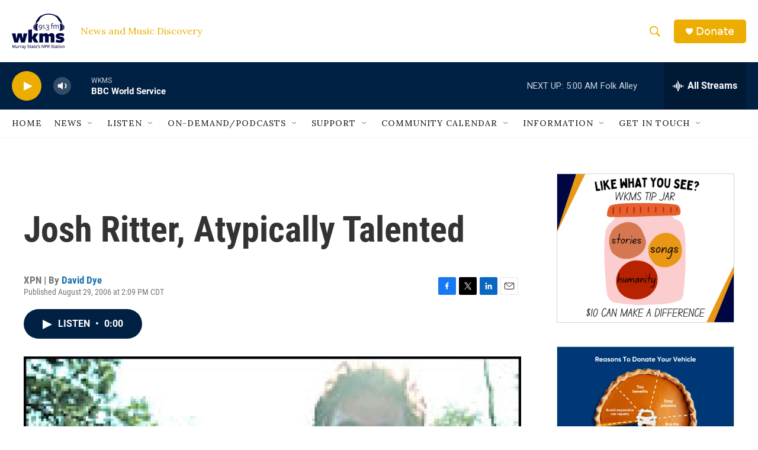

--- FILE ---
content_type: text/html;charset=UTF-8
request_url: https://www.wkms.org/2006-08-29/josh-ritter-atypically-talented
body_size: 30471
content:
<!DOCTYPE html>
<html class="ArtP aside" lang="en">
    <head>
    <meta charset="UTF-8">

    

    <style data-cssvarsponyfill="true">
        :root { --siteBgColorInverse: #121212; --primaryTextColorInverse: #ffffff; --secondaryTextColorInverse: #cccccc; --tertiaryTextColorInverse: #cccccc; --headerBgColorInverse: #000000; --headerBorderColorInverse: #858585; --headerTextColorInverse: #ffffff; --secC1_Inverse: #a2a2a2; --secC4_Inverse: #282828; --headerNavBarBgColorInverse: #121212; --headerMenuBgColorInverse: #ffffff; --headerMenuTextColorInverse: #6b2b85; --headerMenuTextColorHoverInverse: #6b2b85; --liveBlogTextColorInverse: #ffffff; --applyButtonColorInverse: #4485D5; --applyButtonTextColorInverse: #4485D5; --siteBgColor: #ffffff; --primaryTextColor: #333333; --secondaryTextColor: #666666; --secC1: #767676; --secC4: #f5f5f5; --secC5: #ffffff; --siteBgColor: #ffffff; --siteInverseBgColor: #000000; --linkColor: #1772b0; --linkHoverColor: #125c8e; --headerBgColor: #ffffff; --headerBgColorInverse: #000000; --headerBorderColor: #e6e6e6; --headerBorderColorInverse: #858585; --tertiaryTextColor: #1c1c1c; --headerTextColor: #ecad00; --buttonTextColor: #ffffff; --headerNavBarBgColor: #ffffff; --headerNavBarTextColor: #333333; --headerMenuBgColor: #ffffff; --headerMenuTextColor: #333333; --headerMenuTextColorHover: #68ac4d; --liveBlogTextColor: #282829; --applyButtonColor: #194173; --applyButtonTextColor: #2c4273; --primaryColor1: #002144; --primaryColor2: #ecad00; --breakingColor: #ff6f00; --secC2: #cccccc; --secC3: #e6e6e6; --secC5: #ffffff; --linkColor: #1772b0; --linkHoverColor: #125c8e; --donateBGColor: #ecad00; --headerIconColor: #ffffff; --hatButtonBgColor: #ffffff; --hatButtonBgHoverColor: #411c58; --hatButtonBorderColor: #411c58; --hatButtonBorderHoverColor: #ffffff; --hatButtoniconColor: #d62021; --hatButtonTextColor: #411c58; --hatButtonTextHoverColor: #ffffff; --footerTextColor: #ffffff; --footerTextBgColor: #ffffff; --footerPartnersBgColor: #000000; --listBorderColor: #030202; --gridBorderColor: #e6e6e6; --tagButtonBorderColor: #1772b0; --tagButtonTextColor: #1772b0; --breakingTextColor: #ffffff; --sectionTextColor: #ffffff; --contentWidth: 1240px; --primaryHeadlineFont: sans-serif; --secHlFont: sans-serif; --bodyFont: sans-serif; --colorWhite: #ffffff; --colorBlack: #000000;} .fonts-loaded { --primaryHeadlineFont: "Roboto"; --secHlFont: "Roboto Condensed"; --bodyFont: "Lora"; --liveBlogBodyFont: "Lora";}
    </style>

    
<meta name="robots" content="max-image-preview:large">


    <meta property="og:title" content="Josh Ritter, Atypically Talented">

    <meta property="og:url" content="https://www.wkms.org/2006-08-29/josh-ritter-atypically-talented">

    <meta property="og:image" content="https://npr.brightspotcdn.com/dims4/default/116c048/2147483647/strip/true/crop/200x105+0+23/resize/1200x630!/quality/90/?url=https%3A%2F%2Fmedia.npr.org%2Fprograms%2Fwc%2Fimages%2F2006%2Fmay%2Fritter200-29f37cd19200cc5069401a2c137220fc49913a49.jpg">

    
    <meta property="og:image:url" content="https://npr.brightspotcdn.com/dims4/default/116c048/2147483647/strip/true/crop/200x105+0+23/resize/1200x630!/quality/90/?url=https%3A%2F%2Fmedia.npr.org%2Fprograms%2Fwc%2Fimages%2F2006%2Fmay%2Fritter200-29f37cd19200cc5069401a2c137220fc49913a49.jpg">
    
    <meta property="og:image:width" content="1200">
    <meta property="og:image:height" content="630">
    <meta property="og:image:type" content="image/jpeg">
    

    <meta property="og:description" content="Josh Ritter&#x27;s new release, The Animal Years, is the kind of folk album that should connect with a much larger audience, while also giving his faithful following something to celebrate.">

    <meta property="og:site_name" content="WKMS">



    <meta property="og:type" content="article">

    <meta property="article:author" content="https://www.wkms.org/people/david-dye">

    <meta property="article:published_time" content="2006-08-29T19:09:00">

    <meta property="article:modified_time" content="2022-05-16T12:36:43.695">

    <meta property="fb:app_id" content="711643229502009">


    
    <meta name="twitter:card" content="summary_large_image"/>
    
    
    
    
    <meta name="twitter:description" content="Josh Ritter&#x27;s new release, The Animal Years, is the kind of folk album that should connect with a much larger audience, while also giving his faithful following something to celebrate."/>
    
    
    <meta name="twitter:image" content="https://npr.brightspotcdn.com/dims4/default/ef814cd/2147483647/strip/true/crop/200x113+0+19/resize/1200x675!/quality/90/?url=https%3A%2F%2Fmedia.npr.org%2Fprograms%2Fwc%2Fimages%2F2006%2Fmay%2Fritter200-29f37cd19200cc5069401a2c137220fc49913a49.jpg"/>

    
    
    <meta name="twitter:site" content="@wkms"/>
    
    
    
    <meta name="twitter:title" content="Josh Ritter, Atypically Talented"/>
    

    <meta name="google-site-verification" content="Jzyh5iSjsJzNJ8FOJwAoCUL5IINsev37J7pMCRv_22I">



    <link data-cssvarsponyfill="true" class="Webpack-css" rel="stylesheet" href="https://npr.brightspotcdn.com/resource/00000177-1bc0-debb-a57f-dfcf4a950000/styleguide/All.min.0db89f2a608a6b13cec2d9fc84f71c45.gz.css">

    <link rel="apple-touch-icon" href="https://npr.brightspotcdn.com/dims4/default/0cdf493/2147483647/strip/true/crop/180x180+0+0/resize/30x30!/quality/90/?url=http%3A%2F%2Fnpr-brightspot.s3.amazonaws.com%2F7d%2F67%2F828d811d40b8b92a3a2546f649af%2Fwkms-logo-1.png">
<link rel="alternate" href="https://www.wkms.org/regional-news.rss">


    <style>.FooterNavigation-items-item {
    display: inline-block
}</style>
<style>[class*='-articleBody'] > ul,
[class*='-articleBody'] > ul ul {
    list-style-type: disc;
}</style>


    <meta name="viewport" content="width=device-width, initial-scale=1, viewport-fit=cover"><title>Josh Ritter, Atypically Talented | WKMS</title><meta name="description" content="Josh Ritter&#x27;s new release, The Animal Years, is the kind of folk album that should connect with a much larger audience, while also giving his faithful following something to celebrate."><link rel="canonical" href="https://www.npr.org/2006/08/29/5425974/josh-ritter-atypically-talented?ft=nprml&amp;f=5425974"><meta name="brightspot.contentId" content="00000180-ccde-d4a7-a5d4-edffef220000"><link rel="apple-touch-icon"sizes="180x180"href="/apple-touch-icon.png"><link rel="icon"type="image/png"href="/favicon-32x32.png"><link rel="icon"type="image/png"href="/favicon-16x16.png">
    
    
    <meta name="brightspot-dataLayer" content="{
  &quot;author&quot; : &quot;David Dye&quot;,
  &quot;bspStoryId&quot; : &quot;00000180-ccde-d4a7-a5d4-edffef220000&quot;,
  &quot;category&quot; : &quot;&quot;,
  &quot;inlineAudio&quot; : 1,
  &quot;keywords&quot; : &quot;&quot;,
  &quot;nprCmsSite&quot; : true,
  &quot;nprStoryId&quot; : &quot;5425974&quot;,
  &quot;pageType&quot; : &quot;news-story&quot;,
  &quot;program&quot; : &quot;World Cafe&quot;,
  &quot;publishedDate&quot; : &quot;2006-08-29T14:09:00Z&quot;,
  &quot;siteName&quot; : &quot;WKMS&quot;,
  &quot;station&quot; : &quot;WKMS&quot;,
  &quot;stationOrgId&quot; : &quot;1177&quot;,
  &quot;storyOrgId&quot; : &quot;s715&quot;,
  &quot;storyTheme&quot; : &quot;news-story&quot;,
  &quot;storyTitle&quot; : &quot;Josh Ritter, Atypically Talented&quot;,
  &quot;timezone&quot; : &quot;America/Indiana/Knox&quot;,
  &quot;wordCount&quot; : 0,
  &quot;series&quot; : &quot;&quot;
}">
    <script id="brightspot-dataLayer">
        (function () {
            var dataValue = document.head.querySelector('meta[name="brightspot-dataLayer"]').content;
            if (dataValue) {
                window.brightspotDataLayer = JSON.parse(dataValue);
            }
        })();
    </script>

    

    

    
    <script src="https://npr.brightspotcdn.com/resource/00000177-1bc0-debb-a57f-dfcf4a950000/styleguide/All.min.fd8f7fccc526453c829dde80fc7c2ef5.gz.js" async></script>
    

    <script type="application/ld+json">{"@context":"http://schema.org","@type":"NewsArticle","author":[{"@context":"http://schema.org","@type":"Person","name":"David Dye","url":"https://www.wkms.org/people/david-dye"}],"dateModified":"2022-05-16T08:36:43Z","datePublished":"2006-08-29T15:09:00Z","headline":"Josh Ritter, Atypically Talented","image":{"@context":"http://schema.org","@type":"ImageObject","url":"https://media.npr.org/programs/wc/images/2006/may/ritter200-29f37cd19200cc5069401a2c137220fc49913a49.jpg"},"mainEntityOfPage":{"@type":"NewsArticle","@id":"https://www.wkms.org/2006-08-29/josh-ritter-atypically-talented"},"publisher":{"@type":"Organization","name":"WKMS","logo":{"@context":"http://schema.org","@type":"ImageObject","height":"60","url":"https://npr.brightspotcdn.com/dims4/default/436ce46/2147483647/resize/x60/quality/90/?url=http%3A%2F%2Fnpr-brightspot.s3.amazonaws.com%2F7d%2Fbd%2F58d22a7940d392884ba7256b5e9e%2Fwkms2017navy.png","width":"89"}}}</script><meta name="gtm-dataLayer" content="{
  &quot;gtmAuthor&quot; : &quot;David Dye&quot;,
  &quot;gtmBspStoryId&quot; : &quot;00000180-ccde-d4a7-a5d4-edffef220000&quot;,
  &quot;gtmCategory&quot; : &quot;&quot;,
  &quot;gtmInlineAudio&quot; : 1,
  &quot;gtmKeywords&quot; : &quot;&quot;,
  &quot;gtmNprCmsSite&quot; : true,
  &quot;gtmNprStoryId&quot; : &quot;5425974&quot;,
  &quot;gtmPageType&quot; : &quot;news-story&quot;,
  &quot;gtmProgram&quot; : &quot;World Cafe&quot;,
  &quot;gtmPublishedDate&quot; : &quot;2006-08-29T14:09:00Z&quot;,
  &quot;gtmSiteName&quot; : &quot;WKMS&quot;,
  &quot;gtmStation&quot; : &quot;WKMS&quot;,
  &quot;gtmStationOrgId&quot; : &quot;1177&quot;,
  &quot;gtmStoryOrgId&quot; : &quot;s715&quot;,
  &quot;gtmStoryTheme&quot; : &quot;news-story&quot;,
  &quot;gtmStoryTitle&quot; : &quot;Josh Ritter, Atypically Talented&quot;,
  &quot;gtmTimezone&quot; : &quot;America/Indiana/Knox&quot;,
  &quot;gtmWordCount&quot; : 0,
  &quot;gtmSeries&quot; : &quot;&quot;
}"><script>

    (function () {
        var dataValue = document.head.querySelector('meta[name="gtm-dataLayer"]').content;
        if (dataValue) {
            window.dataLayer = window.dataLayer || [];
            dataValue = JSON.parse(dataValue);
            dataValue['event'] = 'gtmFirstView';
            window.dataLayer.push(dataValue);
        }
    })();

    (function(w,d,s,l,i){w[l]=w[l]||[];w[l].push({'gtm.start':
            new Date().getTime(),event:'gtm.js'});var f=d.getElementsByTagName(s)[0],
        j=d.createElement(s),dl=l!='dataLayer'?'&l='+l:'';j.async=true;j.src=
        'https://www.googletagmanager.com/gtm.js?id='+i+dl;f.parentNode.insertBefore(j,f);
})(window,document,'script','dataLayer','GTM-N39QFDR');</script><script type="application/ld+json">{"@context":"http://schema.org","@type":"ListenAction","description":"Josh Ritter's new release, <i>The Animal Years<\/i>, is the kind of folk album that should connect with a much larger audience, while also giving his faithful following something to celebrate.","name":"Josh Ritter, Atypically Talented"}</script><script>

  window.fbAsyncInit = function() {
      FB.init({
          
              appId : '711643229502009',
          
          xfbml : true,
          version : 'v2.9'
      });
  };

  (function(d, s, id){
     var js, fjs = d.getElementsByTagName(s)[0];
     if (d.getElementById(id)) {return;}
     js = d.createElement(s); js.id = id;
     js.src = "//connect.facebook.net/en_US/sdk.js";
     fjs.parentNode.insertBefore(js, fjs);
   }(document, 'script', 'facebook-jssdk'));
</script>
<script async="async" src="https://securepubads.g.doubleclick.net/tag/js/gpt.js"></script>
<script type="text/javascript">
    // Google tag setup
    var googletag = googletag || {};
    googletag.cmd = googletag.cmd || [];

    googletag.cmd.push(function () {
        // @see https://developers.google.com/publisher-tag/reference#googletag.PubAdsService_enableLazyLoad
        googletag.pubads().enableLazyLoad({
            fetchMarginPercent: 100, // fetch and render ads within this % of viewport
            renderMarginPercent: 100,
            mobileScaling: 1  // Same on mobile.
        });

        googletag.pubads().enableSingleRequest()
        googletag.pubads().enableAsyncRendering()
        googletag.pubads().collapseEmptyDivs()
        googletag.pubads().disableInitialLoad()
        googletag.enableServices()
    })
</script>
<script>window.addEventListener('DOMContentLoaded', (event) => {
    window.nulldurationobserver = new MutationObserver(function (mutations) {
        document.querySelectorAll('.StreamPill-duration').forEach(pill => { 
      if (pill.innerText == "LISTENNULL") {
         pill.innerText = "LISTEN"
      } 
    });
      });

      window.nulldurationobserver.observe(document.body, {
        childList: true,
        subtree: true
      });
});
</script>
<script> <!-- Facebook Pixel Code -->
!function(f,b,e,v,n,t,s)
{if(f.fbq)return;n=f.fbq=function(){n.callMethod?
n.callMethod.apply(n,arguments):n.queue.push(arguments)};
if(!f._fbq)f._fbq=n;n.push=n;n.loaded=!0;n.version='2.0';
n.queue=[];t=b.createElement(e);t.async=!0;
t.src=v;s=b.getElementsByTagName(e)[0];
s.parentNode.insertBefore(t,s)}(window, document,'script',
'https://connect.facebook.net/en_US/fbevents.js');
fbq('init', '406230100826011');
fbq('track', 'PageView');

<!-- End Facebook Pixel Code --></script>


    <script>
        var head = document.getElementsByTagName('head')
        head = head[0]
        var link = document.createElement('link');
        link.setAttribute('href', 'https://fonts.googleapis.com/css?family=Roboto|Roboto|Lora:400,500,700&display=swap');
        var relList = link.relList;

        if (relList && relList.supports('preload')) {
            link.setAttribute('as', 'style');
            link.setAttribute('rel', 'preload');
            link.setAttribute('onload', 'this.rel="stylesheet"');
            link.setAttribute('crossorigin', 'anonymous');
        } else {
            link.setAttribute('rel', 'stylesheet');
        }

        head.appendChild(link);
    </script>
</head>


    <body class="Page-body" data-content-width="1240px">
    <noscript>
    <iframe src="https://www.googletagmanager.com/ns.html?id=GTM-N39QFDR" height="0" width="0" style="display:none;visibility:hidden"></iframe>
</noscript>
        

    <!-- Putting icons here, so we don't have to include in a bunch of -body hbs's -->
<svg xmlns="http://www.w3.org/2000/svg" style="display:none" id="iconsMap1" class="iconsMap">
    <symbol id="play-icon" viewBox="0 0 115 115">
        <polygon points="0,0 115,57.5 0,115" fill="currentColor" />
    </symbol>
    <symbol id="grid" viewBox="0 0 32 32">
            <g>
                <path d="M6.4,5.7 C6.4,6.166669 6.166669,6.4 5.7,6.4 L0.7,6.4 C0.233331,6.4 0,6.166669 0,5.7 L0,0.7 C0,0.233331 0.233331,0 0.7,0 L5.7,0 C6.166669,0 6.4,0.233331 6.4,0.7 L6.4,5.7 Z M19.2,5.7 C19.2,6.166669 18.966669,6.4 18.5,6.4 L13.5,6.4 C13.033331,6.4 12.8,6.166669 12.8,5.7 L12.8,0.7 C12.8,0.233331 13.033331,0 13.5,0 L18.5,0 C18.966669,0 19.2,0.233331 19.2,0.7 L19.2,5.7 Z M32,5.7 C32,6.166669 31.766669,6.4 31.3,6.4 L26.3,6.4 C25.833331,6.4 25.6,6.166669 25.6,5.7 L25.6,0.7 C25.6,0.233331 25.833331,0 26.3,0 L31.3,0 C31.766669,0 32,0.233331 32,0.7 L32,5.7 Z M6.4,18.5 C6.4,18.966669 6.166669,19.2 5.7,19.2 L0.7,19.2 C0.233331,19.2 0,18.966669 0,18.5 L0,13.5 C0,13.033331 0.233331,12.8 0.7,12.8 L5.7,12.8 C6.166669,12.8 6.4,13.033331 6.4,13.5 L6.4,18.5 Z M19.2,18.5 C19.2,18.966669 18.966669,19.2 18.5,19.2 L13.5,19.2 C13.033331,19.2 12.8,18.966669 12.8,18.5 L12.8,13.5 C12.8,13.033331 13.033331,12.8 13.5,12.8 L18.5,12.8 C18.966669,12.8 19.2,13.033331 19.2,13.5 L19.2,18.5 Z M32,18.5 C32,18.966669 31.766669,19.2 31.3,19.2 L26.3,19.2 C25.833331,19.2 25.6,18.966669 25.6,18.5 L25.6,13.5 C25.6,13.033331 25.833331,12.8 26.3,12.8 L31.3,12.8 C31.766669,12.8 32,13.033331 32,13.5 L32,18.5 Z M6.4,31.3 C6.4,31.766669 6.166669,32 5.7,32 L0.7,32 C0.233331,32 0,31.766669 0,31.3 L0,26.3 C0,25.833331 0.233331,25.6 0.7,25.6 L5.7,25.6 C6.166669,25.6 6.4,25.833331 6.4,26.3 L6.4,31.3 Z M19.2,31.3 C19.2,31.766669 18.966669,32 18.5,32 L13.5,32 C13.033331,32 12.8,31.766669 12.8,31.3 L12.8,26.3 C12.8,25.833331 13.033331,25.6 13.5,25.6 L18.5,25.6 C18.966669,25.6 19.2,25.833331 19.2,26.3 L19.2,31.3 Z M32,31.3 C32,31.766669 31.766669,32 31.3,32 L26.3,32 C25.833331,32 25.6,31.766669 25.6,31.3 L25.6,26.3 C25.6,25.833331 25.833331,25.6 26.3,25.6 L31.3,25.6 C31.766669,25.6 32,25.833331 32,26.3 L32,31.3 Z" id=""></path>
            </g>
    </symbol>
    <symbol id="radio-stream" width="18" height="19" viewBox="0 0 18 19">
        <g fill="currentColor" fill-rule="nonzero">
            <path d="M.5 8c-.276 0-.5.253-.5.565v1.87c0 .312.224.565.5.565s.5-.253.5-.565v-1.87C1 8.253.776 8 .5 8zM2.5 8c-.276 0-.5.253-.5.565v1.87c0 .312.224.565.5.565s.5-.253.5-.565v-1.87C3 8.253 2.776 8 2.5 8zM3.5 7c-.276 0-.5.276-.5.617v3.766c0 .34.224.617.5.617s.5-.276.5-.617V7.617C4 7.277 3.776 7 3.5 7zM5.5 6c-.276 0-.5.275-.5.613v5.774c0 .338.224.613.5.613s.5-.275.5-.613V6.613C6 6.275 5.776 6 5.5 6zM6.5 4c-.276 0-.5.26-.5.58v8.84c0 .32.224.58.5.58s.5-.26.5-.58V4.58C7 4.26 6.776 4 6.5 4zM8.5 0c-.276 0-.5.273-.5.61v17.78c0 .337.224.61.5.61s.5-.273.5-.61V.61C9 .273 8.776 0 8.5 0zM9.5 2c-.276 0-.5.274-.5.612v14.776c0 .338.224.612.5.612s.5-.274.5-.612V2.612C10 2.274 9.776 2 9.5 2zM11.5 5c-.276 0-.5.276-.5.616v8.768c0 .34.224.616.5.616s.5-.276.5-.616V5.616c0-.34-.224-.616-.5-.616zM12.5 6c-.276 0-.5.262-.5.584v4.832c0 .322.224.584.5.584s.5-.262.5-.584V6.584c0-.322-.224-.584-.5-.584zM14.5 7c-.276 0-.5.29-.5.647v3.706c0 .357.224.647.5.647s.5-.29.5-.647V7.647C15 7.29 14.776 7 14.5 7zM15.5 8c-.276 0-.5.253-.5.565v1.87c0 .312.224.565.5.565s.5-.253.5-.565v-1.87c0-.312-.224-.565-.5-.565zM17.5 8c-.276 0-.5.253-.5.565v1.87c0 .312.224.565.5.565s.5-.253.5-.565v-1.87c0-.312-.224-.565-.5-.565z"/>
        </g>
    </symbol>
    <symbol id="icon-magnify" viewBox="0 0 31 31">
        <g>
            <path fill-rule="evenodd" d="M22.604 18.89l-.323.566 8.719 8.8L28.255 31l-8.719-8.8-.565.404c-2.152 1.346-4.386 2.018-6.7 2.018-3.39 0-6.284-1.21-8.679-3.632C1.197 18.568 0 15.66 0 12.27c0-3.39 1.197-6.283 3.592-8.678C5.987 1.197 8.88 0 12.271 0c3.39 0 6.283 1.197 8.678 3.592 2.395 2.395 3.593 5.288 3.593 8.679 0 2.368-.646 4.574-1.938 6.62zM19.162 5.77C17.322 3.925 15.089 3 12.46 3c-2.628 0-4.862.924-6.702 2.77C3.92 7.619 3 9.862 3 12.5c0 2.639.92 4.882 2.76 6.73C7.598 21.075 9.832 22 12.46 22c2.629 0 4.862-.924 6.702-2.77C21.054 17.33 22 15.085 22 12.5c0-2.586-.946-4.83-2.838-6.73z"/>
        </g>
    </symbol>
    <symbol id="burger-menu" viewBox="0 0 14 10">
        <g>
            <path fill-rule="evenodd" d="M0 5.5v-1h14v1H0zM0 1V0h14v1H0zm0 9V9h14v1H0z"></path>
        </g>
    </symbol>
    <symbol id="close-x" viewBox="0 0 14 14">
        <g>
            <path fill-rule="nonzero" d="M6.336 7L0 .664.664 0 7 6.336 13.336 0 14 .664 7.664 7 14 13.336l-.664.664L7 7.664.664 14 0 13.336 6.336 7z"></path>
        </g>
    </symbol>
    <symbol id="share-more-arrow" viewBox="0 0 512 512" style="enable-background:new 0 0 512 512;">
        <g>
            <g>
                <path d="M512,241.7L273.643,3.343v156.152c-71.41,3.744-138.015,33.337-188.958,84.28C30.075,298.384,0,370.991,0,448.222v60.436
                    l29.069-52.985c45.354-82.671,132.173-134.027,226.573-134.027c5.986,0,12.004,0.212,18.001,0.632v157.779L512,241.7z
                    M255.642,290.666c-84.543,0-163.661,36.792-217.939,98.885c26.634-114.177,129.256-199.483,251.429-199.483h15.489V78.131
                    l163.568,163.568L304.621,405.267V294.531l-13.585-1.683C279.347,291.401,267.439,290.666,255.642,290.666z"></path>
            </g>
        </g>
    </symbol>
    <symbol id="chevron" viewBox="0 0 100 100">
        <g>
            <path d="M22.4566257,37.2056786 L-21.4456527,71.9511488 C-22.9248661,72.9681457 -24.9073712,72.5311671 -25.8758148,70.9765924 L-26.9788683,69.2027424 C-27.9450684,67.6481676 -27.5292733,65.5646602 -26.0500598,64.5484493 L20.154796,28.2208967 C21.5532435,27.2597011 23.3600078,27.2597011 24.759951,28.2208967 L71.0500598,64.4659264 C72.5292733,65.4829232 72.9450684,67.5672166 71.9788683,69.1217913 L70.8750669,70.8956413 C69.9073712,72.4502161 67.9241183,72.8848368 66.4449048,71.8694118 L22.4566257,37.2056786 Z" id="Transparent-Chevron" transform="translate(22.500000, 50.000000) rotate(90.000000) translate(-22.500000, -50.000000) "></path>
        </g>
    </symbol>
</svg>

<svg xmlns="http://www.w3.org/2000/svg" style="display:none" id="iconsMap2" class="iconsMap">
    <symbol id="mono-icon-facebook" viewBox="0 0 10 19">
        <path fill-rule="evenodd" d="M2.707 18.25V10.2H0V7h2.707V4.469c0-1.336.375-2.373 1.125-3.112C4.582.62 5.578.25 6.82.25c1.008 0 1.828.047 2.461.14v2.848H7.594c-.633 0-1.067.14-1.301.422-.188.235-.281.61-.281 1.125V7H9l-.422 3.2H6.012v8.05H2.707z"></path>
    </symbol>
    <symbol id="mono-icon-instagram" viewBox="0 0 17 17">
        <g>
            <path fill-rule="evenodd" d="M8.281 4.207c.727 0 1.4.182 2.022.545a4.055 4.055 0 0 1 1.476 1.477c.364.62.545 1.294.545 2.021 0 .727-.181 1.4-.545 2.021a4.055 4.055 0 0 1-1.476 1.477 3.934 3.934 0 0 1-2.022.545c-.726 0-1.4-.182-2.021-.545a4.055 4.055 0 0 1-1.477-1.477 3.934 3.934 0 0 1-.545-2.021c0-.727.182-1.4.545-2.021A4.055 4.055 0 0 1 6.26 4.752a3.934 3.934 0 0 1 2.021-.545zm0 6.68a2.54 2.54 0 0 0 1.864-.774 2.54 2.54 0 0 0 .773-1.863 2.54 2.54 0 0 0-.773-1.863 2.54 2.54 0 0 0-1.864-.774 2.54 2.54 0 0 0-1.863.774 2.54 2.54 0 0 0-.773 1.863c0 .727.257 1.348.773 1.863a2.54 2.54 0 0 0 1.863.774zM13.45 4.03c-.023.258-.123.48-.299.668a.856.856 0 0 1-.65.281.913.913 0 0 1-.668-.28.913.913 0 0 1-.281-.669c0-.258.094-.48.281-.668a.913.913 0 0 1 .668-.28c.258 0 .48.093.668.28.187.188.281.41.281.668zm2.672.95c.023.656.035 1.746.035 3.269 0 1.523-.017 2.62-.053 3.287-.035.668-.134 1.248-.298 1.74a4.098 4.098 0 0 1-.967 1.53 4.098 4.098 0 0 1-1.53.966c-.492.164-1.072.264-1.74.3-.668.034-1.763.052-3.287.052-1.523 0-2.619-.018-3.287-.053-.668-.035-1.248-.146-1.74-.334a3.747 3.747 0 0 1-1.53-.931 4.098 4.098 0 0 1-.966-1.53c-.164-.492-.264-1.072-.299-1.74C.424 10.87.406 9.773.406 8.25S.424 5.63.46 4.963c.035-.668.135-1.248.299-1.74.21-.586.533-1.096.967-1.53A4.098 4.098 0 0 1 3.254.727c.492-.164 1.072-.264 1.74-.3C5.662.394 6.758.376 8.281.376c1.524 0 2.62.018 3.287.053.668.035 1.248.135 1.74.299a4.098 4.098 0 0 1 2.496 2.496c.165.492.27 1.078.317 1.757zm-1.687 7.91c.14-.399.234-1.032.28-1.899.024-.515.036-1.242.036-2.18V7.689c0-.961-.012-1.688-.035-2.18-.047-.89-.14-1.524-.281-1.899a2.537 2.537 0 0 0-1.512-1.511c-.375-.14-1.008-.235-1.899-.282a51.292 51.292 0 0 0-2.18-.035H7.72c-.938 0-1.664.012-2.18.035-.867.047-1.5.141-1.898.282a2.537 2.537 0 0 0-1.512 1.511c-.14.375-.234 1.008-.281 1.899a51.292 51.292 0 0 0-.036 2.18v1.125c0 .937.012 1.664.036 2.18.047.866.14 1.5.28 1.898.306.726.81 1.23 1.513 1.511.398.141 1.03.235 1.898.282.516.023 1.242.035 2.18.035h1.125c.96 0 1.687-.012 2.18-.035.89-.047 1.523-.141 1.898-.282.726-.304 1.23-.808 1.512-1.511z"></path>
        </g>
    </symbol>
    <symbol id="mono-icon-email" viewBox="0 0 512 512">
        <g>
            <path d="M67,148.7c11,5.8,163.8,89.1,169.5,92.1c5.7,3,11.5,4.4,20.5,4.4c9,0,14.8-1.4,20.5-4.4c5.7-3,158.5-86.3,169.5-92.1
                c4.1-2.1,11-5.9,12.5-10.2c2.6-7.6-0.2-10.5-11.3-10.5H257H65.8c-11.1,0-13.9,3-11.3,10.5C56,142.9,62.9,146.6,67,148.7z"></path>
            <path d="M455.7,153.2c-8.2,4.2-81.8,56.6-130.5,88.1l82.2,92.5c2,2,2.9,4.4,1.8,5.6c-1.2,1.1-3.8,0.5-5.9-1.4l-98.6-83.2
                c-14.9,9.6-25.4,16.2-27.2,17.2c-7.7,3.9-13.1,4.4-20.5,4.4c-7.4,0-12.8-0.5-20.5-4.4c-1.9-1-12.3-7.6-27.2-17.2l-98.6,83.2
                c-2,2-4.7,2.6-5.9,1.4c-1.2-1.1-0.3-3.6,1.7-5.6l82.1-92.5c-48.7-31.5-123.1-83.9-131.3-88.1c-8.8-4.5-9.3,0.8-9.3,4.9
                c0,4.1,0,205,0,205c0,9.3,13.7,20.9,23.5,20.9H257h185.5c9.8,0,21.5-11.7,21.5-20.9c0,0,0-201,0-205
                C464,153.9,464.6,148.7,455.7,153.2z"></path>
        </g>
    </symbol>
    <symbol id="default-image" width="24" height="24" viewBox="0 0 24 24" fill="none" stroke="currentColor" stroke-width="2" stroke-linecap="round" stroke-linejoin="round" class="feather feather-image">
        <rect x="3" y="3" width="18" height="18" rx="2" ry="2"></rect>
        <circle cx="8.5" cy="8.5" r="1.5"></circle>
        <polyline points="21 15 16 10 5 21"></polyline>
    </symbol>
    <symbol id="icon-email" width="18px" viewBox="0 0 20 14">
        <g id="Symbols" stroke="none" stroke-width="1" fill="none" fill-rule="evenodd" stroke-linecap="round" stroke-linejoin="round">
            <g id="social-button-bar" transform="translate(-125.000000, -8.000000)" stroke="#000000">
                <g id="Group-2" transform="translate(120.000000, 0.000000)">
                    <g id="envelope" transform="translate(6.000000, 9.000000)">
                        <path d="M17.5909091,10.6363636 C17.5909091,11.3138182 17.0410909,11.8636364 16.3636364,11.8636364 L1.63636364,11.8636364 C0.958909091,11.8636364 0.409090909,11.3138182 0.409090909,10.6363636 L0.409090909,1.63636364 C0.409090909,0.958090909 0.958909091,0.409090909 1.63636364,0.409090909 L16.3636364,0.409090909 C17.0410909,0.409090909 17.5909091,0.958090909 17.5909091,1.63636364 L17.5909091,10.6363636 L17.5909091,10.6363636 Z" id="Stroke-406"></path>
                        <polyline id="Stroke-407" points="17.1818182 0.818181818 9 7.36363636 0.818181818 0.818181818"></polyline>
                    </g>
                </g>
            </g>
        </g>
    </symbol>
    <symbol id="mono-icon-print" viewBox="0 0 12 12">
        <g fill-rule="evenodd">
            <path fill-rule="nonzero" d="M9 10V7H3v3H1a1 1 0 0 1-1-1V4a1 1 0 0 1 1-1h10a1 1 0 0 1 1 1v3.132A2.868 2.868 0 0 1 9.132 10H9zm.5-4.5a1 1 0 1 0 0-2 1 1 0 0 0 0 2zM3 0h6v2H3z"></path>
            <path d="M4 8h4v4H4z"></path>
        </g>
    </symbol>
    <symbol id="mono-icon-copylink" viewBox="0 0 12 12">
        <g fill-rule="evenodd">
            <path d="M10.199 2.378c.222.205.4.548.465.897.062.332.016.614-.132.774L8.627 6.106c-.187.203-.512.232-.75-.014a.498.498 0 0 0-.706.028.499.499 0 0 0 .026.706 1.509 1.509 0 0 0 2.165-.04l1.903-2.06c.37-.398.506-.98.382-1.636-.105-.557-.392-1.097-.77-1.445L9.968.8C9.591.452 9.03.208 8.467.145 7.803.072 7.233.252 6.864.653L4.958 2.709a1.509 1.509 0 0 0 .126 2.161.5.5 0 1 0 .68-.734c-.264-.218-.26-.545-.071-.747L7.597 1.33c.147-.16.425-.228.76-.19.353.038.71.188.931.394l.91.843.001.001zM1.8 9.623c-.222-.205-.4-.549-.465-.897-.062-.332-.016-.614.132-.774l1.905-2.057c.187-.203.512-.232.75.014a.498.498 0 0 0 .706-.028.499.499 0 0 0-.026-.706 1.508 1.508 0 0 0-2.165.04L.734 7.275c-.37.399-.506.98-.382 1.637.105.557.392 1.097.77 1.445l.91.843c.376.35.937.594 1.5.656.664.073 1.234-.106 1.603-.507L7.04 9.291a1.508 1.508 0 0 0-.126-2.16.5.5 0 0 0-.68.734c.264.218.26.545.071.747l-1.904 2.057c-.147.16-.425.228-.76.191-.353-.038-.71-.188-.931-.394l-.91-.843z"></path>
            <path d="M8.208 3.614a.5.5 0 0 0-.707.028L3.764 7.677a.5.5 0 0 0 .734.68L8.235 4.32a.5.5 0 0 0-.027-.707"></path>
        </g>
    </symbol>
    <symbol id="mono-icon-linkedin" viewBox="0 0 16 17">
        <g fill-rule="evenodd">
            <path d="M3.734 16.125H.464V5.613h3.27zM2.117 4.172c-.515 0-.96-.188-1.336-.563A1.825 1.825 0 0 1 .22 2.273c0-.515.187-.96.562-1.335.375-.375.82-.563 1.336-.563.516 0 .961.188 1.336.563.375.375.563.82.563 1.335 0 .516-.188.961-.563 1.336-.375.375-.82.563-1.336.563zM15.969 16.125h-3.27v-5.133c0-.844-.07-1.453-.21-1.828-.259-.633-.762-.95-1.512-.95s-1.278.282-1.582.845c-.235.421-.352 1.043-.352 1.863v5.203H5.809V5.613h3.128v1.442h.036c.234-.469.609-.856 1.125-1.16.562-.375 1.218-.563 1.968-.563 1.524 0 2.59.48 3.2 1.441.468.774.703 1.97.703 3.586v5.766z"></path>
        </g>
    </symbol>
    <symbol id="mono-icon-pinterest" viewBox="0 0 512 512">
        <g>
            <path d="M256,32C132.3,32,32,132.3,32,256c0,91.7,55.2,170.5,134.1,205.2c-0.6-15.6-0.1-34.4,3.9-51.4
                c4.3-18.2,28.8-122.1,28.8-122.1s-7.2-14.3-7.2-35.4c0-33.2,19.2-58,43.2-58c20.4,0,30.2,15.3,30.2,33.6
                c0,20.5-13.1,51.1-19.8,79.5c-5.6,23.8,11.9,43.1,35.4,43.1c42.4,0,71-54.5,71-119.1c0-49.1-33.1-85.8-93.2-85.8
                c-67.9,0-110.3,50.7-110.3,107.3c0,19.5,5.8,33.3,14.8,43.9c4.1,4.9,4.7,6.9,3.2,12.5c-1.1,4.1-3.5,14-4.6,18
                c-1.5,5.7-6.1,7.7-11.2,5.6c-31.3-12.8-45.9-47-45.9-85.6c0-63.6,53.7-139.9,160.1-139.9c85.5,0,141.8,61.9,141.8,128.3
                c0,87.9-48.9,153.5-120.9,153.5c-24.2,0-46.9-13.1-54.7-27.9c0,0-13,51.6-15.8,61.6c-4.7,17.3-14,34.5-22.5,48
                c20.1,5.9,41.4,9.2,63.5,9.2c123.7,0,224-100.3,224-224C480,132.3,379.7,32,256,32z"></path>
        </g>
    </symbol>
    <symbol id="mono-icon-tumblr" viewBox="0 0 512 512">
        <g>
            <path d="M321.2,396.3c-11.8,0-22.4-2.8-31.5-8.3c-6.9-4.1-11.5-9.6-14-16.4c-2.6-6.9-3.6-22.3-3.6-46.4V224h96v-64h-96V48h-61.9
                c-2.7,21.5-7.5,44.7-14.5,58.6c-7,13.9-14,25.8-25.6,35.7c-11.6,9.9-25.6,17.9-41.9,23.3V224h48v140.4c0,19,2,33.5,5.9,43.5
                c4,10,11.1,19.5,21.4,28.4c10.3,8.9,22.8,15.7,37.3,20.5c14.6,4.8,31.4,7.2,50.4,7.2c16.7,0,30.3-1.7,44.7-5.1
                c14.4-3.4,30.5-9.3,48.2-17.6v-65.6C363.2,389.4,342.3,396.3,321.2,396.3z"></path>
        </g>
    </symbol>
    <symbol id="mono-icon-twitter" viewBox="0 0 1200 1227">
        <g>
            <path d="M714.163 519.284L1160.89 0H1055.03L667.137 450.887L357.328 0H0L468.492 681.821L0 1226.37H105.866L515.491
            750.218L842.672 1226.37H1200L714.137 519.284H714.163ZM569.165 687.828L521.697 619.934L144.011 79.6944H306.615L611.412
            515.685L658.88 583.579L1055.08 1150.3H892.476L569.165 687.854V687.828Z" fill="white"></path>
        </g>
    </symbol>
    <symbol id="mono-icon-youtube" viewBox="0 0 512 512">
        <g>
            <path fill-rule="evenodd" d="M508.6,148.8c0-45-33.1-81.2-74-81.2C379.2,65,322.7,64,265,64c-3,0-6,0-9,0s-6,0-9,0c-57.6,0-114.2,1-169.6,3.6
                c-40.8,0-73.9,36.4-73.9,81.4C1,184.6-0.1,220.2,0,255.8C-0.1,291.4,1,327,3.4,362.7c0,45,33.1,81.5,73.9,81.5
                c58.2,2.7,117.9,3.9,178.6,3.8c60.8,0.2,120.3-1,178.6-3.8c40.9,0,74-36.5,74-81.5c2.4-35.7,3.5-71.3,3.4-107
                C512.1,220.1,511,184.5,508.6,148.8z M207,353.9V157.4l145,98.2L207,353.9z"></path>
        </g>
    </symbol>
    <symbol id="mono-icon-flipboard" viewBox="0 0 500 500">
        <g>
            <path d="M0,0V500H500V0ZM400,200H300V300H200V400H100V100H400Z"></path>
        </g>
    </symbol>
    <symbol id="mono-icon-bluesky" viewBox="0 0 568 501">
        <g>
            <path d="M123.121 33.6637C188.241 82.5526 258.281 181.681 284 234.873C309.719 181.681 379.759 82.5526 444.879
            33.6637C491.866 -1.61183 568 -28.9064 568 57.9464C568 75.2916 558.055 203.659 552.222 224.501C531.947 296.954
            458.067 315.434 392.347 304.249C507.222 323.8 536.444 388.56 473.333 453.32C353.473 576.312 301.061 422.461
            287.631 383.039C285.169 375.812 284.017 372.431 284 375.306C283.983 372.431 282.831 375.812 280.369 383.039C266.939
            422.461 214.527 576.312 94.6667 453.32C31.5556 388.56 60.7778 323.8 175.653 304.249C109.933 315.434 36.0535
            296.954 15.7778 224.501C9.94525 203.659 0 75.2916 0 57.9464C0 -28.9064 76.1345 -1.61183 123.121 33.6637Z"
            fill="white">
            </path>
        </g>
    </symbol>
    <symbol id="mono-icon-threads" viewBox="0 0 192 192">
        <g>
            <path d="M141.537 88.9883C140.71 88.5919 139.87 88.2104 139.019 87.8451C137.537 60.5382 122.616 44.905 97.5619 44.745C97.4484 44.7443 97.3355 44.7443 97.222 44.7443C82.2364 44.7443 69.7731 51.1409 62.102 62.7807L75.881 72.2328C81.6116 63.5383 90.6052 61.6848 97.2286 61.6848C97.3051 61.6848 97.3819 61.6848 97.4576 61.6855C105.707 61.7381 111.932 64.1366 115.961 68.814C118.893 72.2193 120.854 76.925 121.825 82.8638C114.511 81.6207 106.601 81.2385 98.145 81.7233C74.3247 83.0954 59.0111 96.9879 60.0396 116.292C60.5615 126.084 65.4397 134.508 73.775 140.011C80.8224 144.663 89.899 146.938 99.3323 146.423C111.79 145.74 121.563 140.987 128.381 132.296C133.559 125.696 136.834 117.143 138.28 106.366C144.217 109.949 148.617 114.664 151.047 120.332C155.179 129.967 155.42 145.8 142.501 158.708C131.182 170.016 117.576 174.908 97.0135 175.059C74.2042 174.89 56.9538 167.575 45.7381 153.317C35.2355 139.966 29.8077 120.682 29.6052 96C29.8077 71.3178 35.2355 52.0336 45.7381 38.6827C56.9538 24.4249 74.2039 17.11 97.0132 16.9405C119.988 17.1113 137.539 24.4614 149.184 38.788C154.894 45.8136 159.199 54.6488 162.037 64.9503L178.184 60.6422C174.744 47.9622 169.331 37.0357 161.965 27.974C147.036 9.60668 125.202 0.195148 97.0695 0H96.9569C68.8816 0.19447 47.2921 9.6418 32.7883 28.0793C19.8819 44.4864 13.2244 67.3157 13.0007 95.9325L13 96L13.0007 96.0675C13.2244 124.684 19.8819 147.514 32.7883 163.921C47.2921 182.358 68.8816 191.806 96.9569 192H97.0695C122.03 191.827 139.624 185.292 154.118 170.811C173.081 151.866 172.51 128.119 166.26 113.541C161.776 103.087 153.227 94.5962 141.537 88.9883ZM98.4405 129.507C88.0005 130.095 77.1544 125.409 76.6196 115.372C76.2232 107.93 81.9158 99.626 99.0812 98.6368C101.047 98.5234 102.976 98.468 104.871 98.468C111.106 98.468 116.939 99.0737 122.242 100.233C120.264 124.935 108.662 128.946 98.4405 129.507Z" fill="white"></path>
        </g>
    </symbol>
 </svg>

<svg xmlns="http://www.w3.org/2000/svg" style="display:none" id="iconsMap3" class="iconsMap">
    <symbol id="volume-mute" x="0px" y="0px" viewBox="0 0 24 24" style="enable-background:new 0 0 24 24;">
        <polygon fill="currentColor" points="11,5 6,9 2,9 2,15 6,15 11,19 "/>
        <line style="fill:none;stroke:currentColor;stroke-width:2;stroke-linecap:round;stroke-linejoin:round;" x1="23" y1="9" x2="17" y2="15"/>
        <line style="fill:none;stroke:currentColor;stroke-width:2;stroke-linecap:round;stroke-linejoin:round;" x1="17" y1="9" x2="23" y2="15"/>
    </symbol>
    <symbol id="volume-low" x="0px" y="0px" viewBox="0 0 24 24" style="enable-background:new 0 0 24 24;" xml:space="preserve">
        <polygon fill="currentColor" points="11,5 6,9 2,9 2,15 6,15 11,19 "/>
    </symbol>
    <symbol id="volume-mid" x="0px" y="0px" viewBox="0 0 24 24" style="enable-background:new 0 0 24 24;">
        <polygon fill="currentColor" points="11,5 6,9 2,9 2,15 6,15 11,19 "/>
        <path style="fill:none;stroke:currentColor;stroke-width:2;stroke-linecap:round;stroke-linejoin:round;" d="M15.5,8.5c2,2,2,5.1,0,7.1"/>
    </symbol>
    <symbol id="volume-high" x="0px" y="0px" viewBox="0 0 24 24" style="enable-background:new 0 0 24 24;">
        <polygon fill="currentColor" points="11,5 6,9 2,9 2,15 6,15 11,19 "/>
        <path style="fill:none;stroke:currentColor;stroke-width:2;stroke-linecap:round;stroke-linejoin:round;" d="M19.1,4.9c3.9,3.9,3.9,10.2,0,14.1 M15.5,8.5c2,2,2,5.1,0,7.1"/>
    </symbol>
    <symbol id="pause-icon" viewBox="0 0 12 16">
        <rect x="0" y="0" width="4" height="16" fill="currentColor"></rect>
        <rect x="8" y="0" width="4" height="16" fill="currentColor"></rect>
    </symbol>
    <symbol id="heart" viewBox="0 0 24 24">
        <g>
            <path d="M12 4.435c-1.989-5.399-12-4.597-12 3.568 0 4.068 3.06 9.481 12 14.997 8.94-5.516 12-10.929 12-14.997 0-8.118-10-8.999-12-3.568z"/>
        </g>
    </symbol>
    <symbol id="icon-location" width="24" height="24" viewBox="0 0 24 24" fill="currentColor" stroke="currentColor" stroke-width="2" stroke-linecap="round" stroke-linejoin="round" class="feather feather-map-pin">
        <path d="M21 10c0 7-9 13-9 13s-9-6-9-13a9 9 0 0 1 18 0z" fill="currentColor" fill-opacity="1"></path>
        <circle cx="12" cy="10" r="5" fill="#ffffff"></circle>
    </symbol>
    <symbol id="icon-ticket" width="23px" height="15px" viewBox="0 0 23 15">
        <g stroke="none" stroke-width="1" fill="none" fill-rule="evenodd">
            <g transform="translate(-625.000000, -1024.000000)">
                <g transform="translate(625.000000, 1024.000000)">
                    <path d="M0,12.057377 L0,3.94262296 C0.322189879,4.12588308 0.696256938,4.23076923 1.0952381,4.23076923 C2.30500469,4.23076923 3.28571429,3.26645946 3.28571429,2.07692308 C3.28571429,1.68461385 3.17904435,1.31680209 2.99266757,1 L20.0073324,1 C19.8209556,1.31680209 19.7142857,1.68461385 19.7142857,2.07692308 C19.7142857,3.26645946 20.6949953,4.23076923 21.9047619,4.23076923 C22.3037431,4.23076923 22.6778101,4.12588308 23,3.94262296 L23,12.057377 C22.6778101,11.8741169 22.3037431,11.7692308 21.9047619,11.7692308 C20.6949953,11.7692308 19.7142857,12.7335405 19.7142857,13.9230769 C19.7142857,14.3153862 19.8209556,14.6831979 20.0073324,15 L2.99266757,15 C3.17904435,14.6831979 3.28571429,14.3153862 3.28571429,13.9230769 C3.28571429,12.7335405 2.30500469,11.7692308 1.0952381,11.7692308 C0.696256938,11.7692308 0.322189879,11.8741169 -2.13162821e-14,12.057377 Z" fill="currentColor"></path>
                    <path d="M14.5,0.533333333 L14.5,15.4666667" stroke="#FFFFFF" stroke-linecap="square" stroke-dasharray="2"></path>
                </g>
            </g>
        </g>
    </symbol>
    <symbol id="icon-refresh" width="24" height="24" viewBox="0 0 24 24" fill="none" stroke="currentColor" stroke-width="2" stroke-linecap="round" stroke-linejoin="round" class="feather feather-refresh-cw">
        <polyline points="23 4 23 10 17 10"></polyline>
        <polyline points="1 20 1 14 7 14"></polyline>
        <path d="M3.51 9a9 9 0 0 1 14.85-3.36L23 10M1 14l4.64 4.36A9 9 0 0 0 20.49 15"></path>
    </symbol>

    <symbol>
    <g id="mono-icon-link-post" stroke="none" stroke-width="1" fill="none" fill-rule="evenodd">
        <g transform="translate(-313.000000, -10148.000000)" fill="#000000" fill-rule="nonzero">
            <g transform="translate(306.000000, 10142.000000)">
                <path d="M14.0614027,11.2506973 L14.3070318,11.2618997 C15.6181751,11.3582102 16.8219637,12.0327684 17.6059678,13.1077805 C17.8500396,13.4424472 17.7765978,13.9116075 17.441931,14.1556793 C17.1072643,14.3997511 16.638104,14.3263093 16.3940322,13.9916425 C15.8684436,13.270965 15.0667922,12.8217495 14.1971448,12.7578692 C13.3952042,12.6989624 12.605753,12.9728728 12.0021966,13.5148801 L11.8552806,13.6559298 L9.60365896,15.9651545 C8.45118119,17.1890154 8.4677248,19.1416686 9.64054436,20.3445766 C10.7566428,21.4893084 12.5263723,21.5504727 13.7041492,20.5254372 L13.8481981,20.3916503 L15.1367586,19.070032 C15.4259192,18.7734531 15.9007548,18.7674393 16.1973338,19.0565998 C16.466951,19.3194731 16.4964317,19.7357968 16.282313,20.0321436 L16.2107659,20.117175 L14.9130245,21.4480474 C13.1386707,23.205741 10.3106091,23.1805355 8.5665371,21.3917196 C6.88861294,19.6707486 6.81173139,16.9294487 8.36035888,15.1065701 L8.5206409,14.9274155 L10.7811785,12.6088842 C11.6500838,11.7173642 12.8355419,11.2288664 14.0614027,11.2506973 Z M22.4334629,7.60828039 C24.1113871,9.32925141 24.1882686,12.0705513 22.6396411,13.8934299 L22.4793591,14.0725845 L20.2188215,16.3911158 C19.2919892,17.3420705 18.0049901,17.8344754 16.6929682,17.7381003 C15.3818249,17.6417898 14.1780363,16.9672316 13.3940322,15.8922195 C13.1499604,15.5575528 13.2234022,15.0883925 13.558069,14.8443207 C13.8927357,14.6002489 14.361896,14.6736907 14.6059678,15.0083575 C15.1315564,15.729035 15.9332078,16.1782505 16.8028552,16.2421308 C17.6047958,16.3010376 18.394247,16.0271272 18.9978034,15.4851199 L19.1447194,15.3440702 L21.396341,13.0348455 C22.5488188,11.8109846 22.5322752,9.85833141 21.3594556,8.65542337 C20.2433572,7.51069163 18.4736277,7.44952726 17.2944986,8.47594561 L17.1502735,8.60991269 L15.8541776,9.93153101 C15.5641538,10.2272658 15.0893026,10.2318956 14.7935678,9.94187181 C14.524718,9.67821384 14.4964508,9.26180596 14.7114324,8.96608447 L14.783227,8.88126205 L16.0869755,7.55195256 C17.8613293,5.79425896 20.6893909,5.81946452 22.4334629,7.60828039 Z" id="Icon-Link"></path>
            </g>
        </g>
    </g>
    </symbol>
    <symbol id="icon-passport-badge" viewBox="0 0 80 80">
        <g fill="none" fill-rule="evenodd">
            <path fill="#5680FF" d="M0 0L80 0 0 80z" transform="translate(-464.000000, -281.000000) translate(100.000000, 180.000000) translate(364.000000, 101.000000)"/>
            <g fill="#FFF" fill-rule="nonzero">
                <path d="M17.067 31.676l-3.488-11.143-11.144-3.488 11.144-3.488 3.488-11.144 3.488 11.166 11.143 3.488-11.143 3.466-3.488 11.143zm4.935-19.567l1.207.373 2.896-4.475-4.497 2.895.394 1.207zm-9.871 0l.373-1.207-4.497-2.895 2.895 4.475 1.229-.373zm9.871 9.893l-.373 1.207 4.497 2.896-2.895-4.497-1.229.394zm-9.871 0l-1.207-.373-2.895 4.497 4.475-2.895-.373-1.229zm22.002-4.935c0 9.41-7.634 17.066-17.066 17.066C7.656 34.133 0 26.5 0 17.067 0 7.634 7.634 0 17.067 0c9.41 0 17.066 7.634 17.066 17.067zm-2.435 0c0-8.073-6.559-14.632-14.631-14.632-8.073 0-14.632 6.559-14.632 14.632 0 8.072 6.559 14.631 14.632 14.631 8.072-.022 14.631-6.58 14.631-14.631z" transform="translate(-464.000000, -281.000000) translate(100.000000, 180.000000) translate(364.000000, 101.000000) translate(6.400000, 6.400000)"/>
            </g>
        </g>
    </symbol>
    <symbol id="icon-passport-badge-circle" viewBox="0 0 45 45">
        <g fill="none" fill-rule="evenodd">
            <circle cx="23.5" cy="23" r="20.5" fill="#5680FF"/>
            <g fill="#FFF" fill-rule="nonzero">
                <path d="M17.067 31.676l-3.488-11.143-11.144-3.488 11.144-3.488 3.488-11.144 3.488 11.166 11.143 3.488-11.143 3.466-3.488 11.143zm4.935-19.567l1.207.373 2.896-4.475-4.497 2.895.394 1.207zm-9.871 0l.373-1.207-4.497-2.895 2.895 4.475 1.229-.373zm9.871 9.893l-.373 1.207 4.497 2.896-2.895-4.497-1.229.394zm-9.871 0l-1.207-.373-2.895 4.497 4.475-2.895-.373-1.229zm22.002-4.935c0 9.41-7.634 17.066-17.066 17.066C7.656 34.133 0 26.5 0 17.067 0 7.634 7.634 0 17.067 0c9.41 0 17.066 7.634 17.066 17.067zm-2.435 0c0-8.073-6.559-14.632-14.631-14.632-8.073 0-14.632 6.559-14.632 14.632 0 8.072 6.559 14.631 14.632 14.631 8.072-.022 14.631-6.58 14.631-14.631z" transform="translate(-464.000000, -281.000000) translate(100.000000, 180.000000) translate(364.000000, 101.000000) translate(6.400000, 6.400000)"/>
            </g>
        </g>
    </symbol>
    <symbol id="icon-pbs-charlotte-passport-navy" viewBox="0 0 401 42">
        <g fill="none" fill-rule="evenodd">
            <g transform="translate(-91.000000, -1361.000000) translate(89.000000, 1275.000000) translate(2.828125, 86.600000) translate(217.623043, -0.000000)">
                <circle cx="20.435" cy="20.435" r="20.435" fill="#5680FF"/>
                <path fill="#FFF" fill-rule="nonzero" d="M20.435 36.115l-3.743-11.96-11.96-3.743 11.96-3.744 3.743-11.96 3.744 11.984 11.96 3.743-11.96 3.72-3.744 11.96zm5.297-21l1.295.4 3.108-4.803-4.826 3.108.423 1.295zm-10.594 0l.4-1.295-4.826-3.108 3.108 4.803 1.318-.4zm10.594 10.617l-.4 1.295 4.826 3.108-3.107-4.826-1.319.423zm-10.594 0l-1.295-.4-3.107 4.826 4.802-3.107-.4-1.319zm23.614-5.297c0 10.1-8.193 18.317-18.317 18.317-10.1 0-18.316-8.193-18.316-18.317 0-10.123 8.193-18.316 18.316-18.316 10.1 0 18.317 8.193 18.317 18.316zm-2.614 0c0-8.664-7.039-15.703-15.703-15.703S4.732 11.772 4.732 20.435c0 8.664 7.04 15.703 15.703 15.703 8.664-.023 15.703-7.063 15.703-15.703z"/>
            </g>
            <path fill="currentColor" fill-rule="nonzero" d="M4.898 31.675v-8.216h2.1c2.866 0 5.075-.658 6.628-1.975 1.554-1.316 2.33-3.217 2.33-5.703 0-2.39-.729-4.19-2.187-5.395-1.46-1.206-3.59-1.81-6.391-1.81H0v23.099h4.898zm1.611-12.229H4.898V12.59h2.227c1.338 0 2.32.274 2.947.821.626.548.94 1.396.94 2.544 0 1.137-.374 2.004-1.122 2.599-.748.595-1.875.892-3.38.892zm22.024 12.229c2.612 0 4.68-.59 6.201-1.77 1.522-1.18 2.283-2.823 2.283-4.93 0-1.484-.324-2.674-.971-3.57-.648-.895-1.704-1.506-3.168-1.832v-.158c1.074-.18 1.935-.711 2.583-1.596.648-.885.972-2.017.972-3.397 0-2.032-.74-3.515-2.22-4.447-1.48-.932-3.858-1.398-7.133-1.398H19.89v23.098h8.642zm-.9-13.95h-2.844V12.59h2.575c1.401 0 2.425.192 3.073.576.648.385.972 1.02.972 1.904 0 .948-.298 1.627-.893 2.038-.595.41-1.556.616-2.883.616zm.347 9.905H24.79v-6.02h3.033c2.739 0 4.108.96 4.108 2.876 0 1.064-.321 1.854-.964 2.37-.642.516-1.638.774-2.986.774zm18.343 4.36c2.676 0 4.764-.6 6.265-1.8 1.5-1.201 2.251-2.844 2.251-4.93 0-1.506-.4-2.778-1.2-3.815-.801-1.038-2.281-2.072-4.44-3.105-1.633-.779-2.668-1.319-3.105-1.619-.437-.3-.755-.61-.955-.932-.2-.321-.3-.698-.3-1.13 0-.695.247-1.258.742-1.69.495-.432 1.206-.648 2.133-.648.78 0 1.572.1 2.377.3.806.2 1.825.553 3.058 1.059l1.58-3.808c-1.19-.516-2.33-.916-3.421-1.2-1.09-.285-2.236-.427-3.436-.427-2.444 0-4.358.585-5.743 1.754-1.385 1.169-2.078 2.775-2.078 4.818 0 1.085.211 2.033.632 2.844.422.811.985 1.522 1.69 2.133.706.61 1.765 1.248 3.176 1.912 1.506.716 2.504 1.237 2.994 1.564.49.326.861.666 1.114 1.019.253.353.38.755.38 1.208 0 .811-.288 1.422-.862 1.833-.574.41-1.398.616-2.472.616-.896 0-1.883-.142-2.963-.426-1.08-.285-2.398-.775-3.957-1.47v4.55c1.896.927 4.076 1.39 6.54 1.39zm29.609 0c2.338 0 4.455-.394 6.351-1.184v-4.108c-2.307.811-4.27 1.216-5.893 1.216-3.865 0-5.798-2.575-5.798-7.725 0-2.475.506-4.405 1.517-5.79 1.01-1.385 2.438-2.078 4.281-2.078.843 0 1.701.153 2.575.458.874.306 1.743.664 2.607 1.075l1.58-3.982c-2.265-1.084-4.519-1.627-6.762-1.627-2.201 0-4.12.482-5.759 1.446-1.637.963-2.893 2.348-3.768 4.155-.874 1.806-1.31 3.91-1.31 6.311 0 3.813.89 6.738 2.67 8.777 1.78 2.038 4.35 3.057 7.709 3.057zm15.278-.315v-8.31c0-2.054.3-3.54.9-4.456.601-.916 1.575-1.374 2.923-1.374 1.896 0 2.844 1.274 2.844 3.823v10.317h4.819V20.157c0-2.085-.537-3.686-1.612-4.802-1.074-1.117-2.649-1.675-4.724-1.675-2.338 0-4.044.864-5.118 2.59h-.253l.11-1.421c.074-1.443.111-2.36.111-2.749V7.092h-4.819v24.583h4.82zm20.318.316c1.38 0 2.499-.198 3.357-.593.859-.395 1.693-1.103 2.504-2.125h.127l.932 2.402h3.365v-11.77c0-2.107-.632-3.676-1.896-4.708-1.264-1.033-3.08-1.549-5.45-1.549-2.476 0-4.73.532-6.762 1.596l1.595 3.254c1.907-.853 3.566-1.28 4.977-1.28 1.833 0 2.749.896 2.749 2.687v.774l-3.065.094c-2.644.095-4.621.588-5.932 1.478-1.312.89-1.967 2.272-1.967 4.147 0 1.79.487 3.17 1.461 4.14.974.968 2.31 1.453 4.005 1.453zm1.817-3.524c-1.559 0-2.338-.679-2.338-2.038 0-.948.342-1.653 1.027-2.117.684-.463 1.727-.716 3.128-.758l1.864-.063v1.453c0 1.064-.334 1.917-1.003 2.56-.669.642-1.562.963-2.678.963zm17.822 3.208v-8.99c0-1.422.429-2.528 1.287-3.318.859-.79 2.057-1.185 3.594-1.185.559 0 1.033.053 1.422.158l.364-4.518c-.432-.095-.975-.142-1.628-.142-1.095 0-2.109.303-3.04.908-.933.606-1.673 1.404-2.22 2.394h-.237l-.711-2.97h-3.65v17.663h4.819zm14.267 0V7.092h-4.819v24.583h4.819zm12.07.316c2.708 0 4.82-.811 6.336-2.433 1.517-1.622 2.275-3.871 2.275-6.746 0-1.854-.347-3.47-1.043-4.85-.695-1.38-1.69-2.439-2.986-3.176-1.295-.738-2.79-1.106-4.486-1.106-2.728 0-4.845.8-6.351 2.401-1.507 1.601-2.26 3.845-2.26 6.73 0 1.854.348 3.476 1.043 4.867.695 1.39 1.69 2.456 2.986 3.199 1.295.742 2.791 1.114 4.487 1.114zm.064-3.871c-1.295 0-2.23-.448-2.804-1.343-.574-.895-.861-2.217-.861-3.965 0-1.76.284-3.073.853-3.942.569-.87 1.495-1.304 2.78-1.304 1.296 0 2.228.437 2.797 1.312.569.874.853 2.185.853 3.934 0 1.758-.282 3.083-.845 3.973-.564.89-1.488 1.335-2.773 1.335zm18.154 3.87c1.748 0 3.222-.268 4.423-.805v-3.586c-1.18.368-2.19.552-3.033.552-.632 0-1.14-.163-1.525-.49-.384-.326-.576-.831-.576-1.516V17.63h4.945v-3.618h-4.945v-3.76h-3.081l-1.39 3.728-2.655 1.611v2.039h2.307v8.515c0 1.949.44 3.41 1.32 4.384.879.974 2.282 1.462 4.21 1.462zm13.619 0c1.748 0 3.223-.268 4.423-.805v-3.586c-1.18.368-2.19.552-3.033.552-.632 0-1.14-.163-1.524-.49-.385-.326-.577-.831-.577-1.516V17.63h4.945v-3.618h-4.945v-3.76h-3.08l-1.391 3.728-2.654 1.611v2.039h2.306v8.515c0 1.949.44 3.41 1.32 4.384.879.974 2.282 1.462 4.21 1.462zm15.562 0c1.38 0 2.55-.102 3.508-.308.958-.205 1.859-.518 2.701-.94v-3.728c-1.032.484-2.022.837-2.97 1.058-.948.222-1.954.332-3.017.332-1.37 0-2.433-.384-3.192-1.153-.758-.769-1.164-1.838-1.216-3.207h11.39v-2.338c0-2.507-.695-4.471-2.085-5.893-1.39-1.422-3.333-2.133-5.83-2.133-2.612 0-4.658.808-6.137 2.425-1.48 1.617-2.22 3.905-2.22 6.864 0 2.876.8 5.098 2.401 6.668 1.601 1.569 3.824 2.354 6.667 2.354zm2.686-11.153h-6.762c.085-1.19.416-2.11.996-2.757.579-.648 1.38-.972 2.401-.972 1.022 0 1.833.324 2.433.972.6.648.911 1.566.932 2.757zM270.555 31.675v-8.216h2.102c2.864 0 5.074-.658 6.627-1.975 1.554-1.316 2.33-3.217 2.33-5.703 0-2.39-.729-4.19-2.188-5.395-1.458-1.206-3.589-1.81-6.39-1.81h-7.378v23.099h4.897zm1.612-12.229h-1.612V12.59h2.228c1.338 0 2.32.274 2.946.821.627.548.94 1.396.94 2.544 0 1.137-.373 2.004-1.121 2.599-.748.595-1.875.892-3.381.892zm17.3 12.545c1.38 0 2.5-.198 3.357-.593.859-.395 1.694-1.103 2.505-2.125h.126l.932 2.402h3.365v-11.77c0-2.107-.632-3.676-1.896-4.708-1.264-1.033-3.08-1.549-5.45-1.549-2.475 0-4.73.532-6.762 1.596l1.596 3.254c1.906-.853 3.565-1.28 4.976-1.28 1.833 0 2.75.896 2.75 2.687v.774l-3.066.094c-2.643.095-4.62.588-5.932 1.478-1.311.89-1.967 2.272-1.967 4.147 0 1.79.487 3.17 1.461 4.14.975.968 2.31 1.453 4.005 1.453zm1.817-3.524c-1.559 0-2.338-.679-2.338-2.038 0-.948.342-1.653 1.027-2.117.684-.463 1.727-.716 3.128-.758l1.864-.063v1.453c0 1.064-.334 1.917-1.003 2.56-.669.642-1.561.963-2.678.963zm17.79 3.524c2.507 0 4.39-.474 5.648-1.422 1.259-.948 1.888-2.328 1.888-4.14 0-.874-.152-1.627-.458-2.259-.305-.632-.78-1.19-1.422-1.674-.642-.485-1.653-1.006-3.033-1.565-1.548-.621-2.552-1.09-3.01-1.406-.458-.316-.687-.69-.687-1.121 0-.77.71-1.154 2.133-1.154.8 0 1.585.121 2.354.364.769.242 1.595.553 2.48.932l1.454-3.476c-2.012-.927-4.082-1.39-6.21-1.39-2.232 0-3.957.429-5.173 1.287-1.217.859-1.825 2.073-1.825 3.642 0 .916.145 1.688.434 2.315.29.626.753 1.182 1.39 1.666.638.485 1.636 1.011 2.995 1.58.947.4 1.706.75 2.275 1.05.568.301.969.57 1.2.807.232.237.348.545.348.924 0 1.01-.874 1.516-2.623 1.516-.853 0-1.84-.142-2.962-.426-1.122-.284-2.13-.637-3.025-1.059v3.982c.79.337 1.637.592 2.543.766.906.174 2.001.26 3.286.26zm15.658 0c2.506 0 4.389-.474 5.648-1.422 1.258-.948 1.888-2.328 1.888-4.14 0-.874-.153-1.627-.459-2.259-.305-.632-.779-1.19-1.421-1.674-.643-.485-1.654-1.006-3.034-1.565-1.548-.621-2.551-1.09-3.01-1.406-.458-.316-.687-.69-.687-1.121 0-.77.711-1.154 2.133-1.154.8 0 1.585.121 2.354.364.769.242 1.596.553 2.48.932l1.454-3.476c-2.012-.927-4.081-1.39-6.209-1.39-2.233 0-3.957.429-5.174 1.287-1.216.859-1.825 2.073-1.825 3.642 0 .916.145 1.688.435 2.315.29.626.753 1.182 1.39 1.666.637.485 1.635 1.011 2.994 1.58.948.4 1.706.75 2.275 1.05.569.301.969.57 1.2.807.232.237.348.545.348.924 0 1.01-.874 1.516-2.622 1.516-.854 0-1.84-.142-2.963-.426-1.121-.284-2.13-.637-3.025-1.059v3.982c.79.337 1.638.592 2.543.766.906.174 2.002.26 3.287.26zm15.689 7.457V32.29c0-.232-.085-1.085-.253-2.56h.253c1.18 1.506 2.806 2.26 4.881 2.26 1.38 0 2.58-.364 3.602-1.09 1.022-.727 1.81-1.786 2.362-3.176.553-1.39.83-3.028.83-4.913 0-2.865-.59-5.103-1.77-6.715-1.18-1.611-2.812-2.417-4.897-2.417-2.212 0-3.881.874-5.008 2.622h-.222l-.679-2.29h-3.918v25.436h4.819zm3.523-11.36c-1.222 0-2.115-.41-2.678-1.232-.564-.822-.845-2.18-.845-4.076v-.521c.02-1.686.305-2.894.853-3.626.547-.732 1.416-1.098 2.606-1.098 1.138 0 1.973.434 2.505 1.303.531.87.797 2.172.797 3.91 0 3.56-1.08 5.34-3.238 5.34zm19.149 3.903c2.706 0 4.818-.811 6.335-2.433 1.517-1.622 2.275-3.871 2.275-6.746 0-1.854-.348-3.47-1.043-4.85-.695-1.38-1.69-2.439-2.986-3.176-1.295-.738-2.79-1.106-4.487-1.106-2.728 0-4.845.8-6.35 2.401-1.507 1.601-2.26 3.845-2.26 6.73 0 1.854.348 3.476 1.043 4.867.695 1.39 1.69 2.456 2.986 3.199 1.295.742 2.79 1.114 4.487 1.114zm.063-3.871c-1.296 0-2.23-.448-2.805-1.343-.574-.895-.86-2.217-.86-3.965 0-1.76.284-3.073.853-3.942.568-.87 1.495-1.304 2.78-1.304 1.296 0 2.228.437 2.797 1.312.568.874.853 2.185.853 3.934 0 1.758-.282 3.083-.846 3.973-.563.89-1.487 1.335-2.772 1.335zm16.921 3.555v-8.99c0-1.422.43-2.528 1.288-3.318.858-.79 2.056-1.185 3.594-1.185.558 0 1.032.053 1.422.158l.363-4.518c-.432-.095-.974-.142-1.627-.142-1.096 0-2.11.303-3.041.908-.933.606-1.672 1.404-2.22 2.394h-.237l-.711-2.97h-3.65v17.663h4.819zm15.5.316c1.748 0 3.222-.269 4.423-.806v-3.586c-1.18.368-2.19.552-3.033.552-.632 0-1.14-.163-1.525-.49-.384-.326-.577-.831-.577-1.516V17.63h4.945v-3.618h-4.945v-3.76h-3.08l-1.39 3.728-2.655 1.611v2.039h2.307v8.515c0 1.949.44 3.41 1.319 4.384.88.974 2.283 1.462 4.21 1.462z" transform="translate(-91.000000, -1361.000000) translate(89.000000, 1275.000000) translate(2.828125, 86.600000)"/>
        </g>
    </symbol>
    <symbol id="icon-closed-captioning" viewBox="0 0 512 512">
        <g>
            <path fill="currentColor" d="M464 64H48C21.5 64 0 85.5 0 112v288c0 26.5 21.5 48 48 48h416c26.5 0 48-21.5 48-48V112c0-26.5-21.5-48-48-48zm-6 336H54c-3.3 0-6-2.7-6-6V118c0-3.3 2.7-6 6-6h404c3.3 0 6 2.7 6 6v276c0 3.3-2.7 6-6 6zm-211.1-85.7c1.7 2.4 1.5 5.6-.5 7.7-53.6 56.8-172.8 32.1-172.8-67.9 0-97.3 121.7-119.5 172.5-70.1 2.1 2 2.5 3.2 1 5.7l-17.5 30.5c-1.9 3.1-6.2 4-9.1 1.7-40.8-32-94.6-14.9-94.6 31.2 0 48 51 70.5 92.2 32.6 2.8-2.5 7.1-2.1 9.2.9l19.6 27.7zm190.4 0c1.7 2.4 1.5 5.6-.5 7.7-53.6 56.9-172.8 32.1-172.8-67.9 0-97.3 121.7-119.5 172.5-70.1 2.1 2 2.5 3.2 1 5.7L420 220.2c-1.9 3.1-6.2 4-9.1 1.7-40.8-32-94.6-14.9-94.6 31.2 0 48 51 70.5 92.2 32.6 2.8-2.5 7.1-2.1 9.2.9l19.6 27.7z"></path>
        </g>
    </symbol>
    <symbol id="circle" viewBox="0 0 24 24">
        <circle cx="50%" cy="50%" r="50%"></circle>
    </symbol>
    <symbol id="spinner" role="img" viewBox="0 0 512 512">
        <g class="fa-group">
            <path class="fa-secondary" fill="currentColor" d="M478.71 364.58zm-22 6.11l-27.83-15.9a15.92 15.92 0 0 1-6.94-19.2A184 184 0 1 1 256 72c5.89 0 11.71.29 17.46.83-.74-.07-1.48-.15-2.23-.21-8.49-.69-15.23-7.31-15.23-15.83v-32a16 16 0 0 1 15.34-16C266.24 8.46 261.18 8 256 8 119 8 8 119 8 256s111 248 248 248c98 0 182.42-56.95 222.71-139.42-4.13 7.86-14.23 10.55-22 6.11z" opacity="0.4"/><path class="fa-primary" fill="currentColor" d="M271.23 72.62c-8.49-.69-15.23-7.31-15.23-15.83V24.73c0-9.11 7.67-16.78 16.77-16.17C401.92 17.18 504 124.67 504 256a246 246 0 0 1-25 108.24c-4 8.17-14.37 11-22.26 6.45l-27.84-15.9c-7.41-4.23-9.83-13.35-6.2-21.07A182.53 182.53 0 0 0 440 256c0-96.49-74.27-175.63-168.77-183.38z"/>
        </g>
    </symbol>
    <symbol id="icon-calendar" width="24" height="24" viewBox="0 0 24 24" fill="none" stroke="currentColor" stroke-width="2" stroke-linecap="round" stroke-linejoin="round">
        <rect x="3" y="4" width="18" height="18" rx="2" ry="2"/>
        <line x1="16" y1="2" x2="16" y2="6"/>
        <line x1="8" y1="2" x2="8" y2="6"/>
        <line x1="3" y1="10" x2="21" y2="10"/>
    </symbol>
    <symbol id="icon-arrow-rotate" viewBox="0 0 512 512">
        <path d="M454.7 288.1c-12.78-3.75-26.06 3.594-29.75 16.31C403.3 379.9 333.8 432 255.1 432c-66.53 0-126.8-38.28-156.5-96h100.4c13.25 0 24-10.75 24-24S213.2 288 199.9 288h-160c-13.25 0-24 10.75-24 24v160c0 13.25 10.75 24 24 24s24-10.75 24-24v-102.1C103.7 436.4 176.1 480 255.1 480c99 0 187.4-66.31 215.1-161.3C474.8 305.1 467.4 292.7 454.7 288.1zM472 16C458.8 16 448 26.75 448 40v102.1C408.3 75.55 335.8 32 256 32C157 32 68.53 98.31 40.91 193.3C37.19 206 44.5 219.3 57.22 223c12.84 3.781 26.09-3.625 29.75-16.31C108.7 132.1 178.2 80 256 80c66.53 0 126.8 38.28 156.5 96H312C298.8 176 288 186.8 288 200S298.8 224 312 224h160c13.25 0 24-10.75 24-24v-160C496 26.75 485.3 16 472 16z"/>
    </symbol>
</svg>


<ps-header class="PH">
    <div class="PH-ham-m">
        <div class="PH-ham-m-wrapper">
            <div class="PH-ham-m-top">
                
                    <div class="PH-logo">
                        <ps-logo>
<a aria-label="home page" href="/" class="stationLogo"  >
    
        
            <picture>
    
    
        
            
        
    

    
    
        
            
        
    

    
    
        
            
        
    

    
    
        
            
    
            <source type="image/webp"  width="89"
     height="60" srcset="https://npr.brightspotcdn.com/dims4/default/679f3cb/2147483647/strip/true/crop/89x60+0+0/resize/178x120!/format/webp/quality/90/?url=https%3A%2F%2Fnpr.brightspotcdn.com%2Fdims4%2Fdefault%2F436ce46%2F2147483647%2Fresize%2Fx60%2Fquality%2F90%2F%3Furl%3Dhttp%3A%2F%2Fnpr-brightspot.s3.amazonaws.com%2F7d%2Fbd%2F58d22a7940d392884ba7256b5e9e%2Fwkms2017navy.png 2x"data-size="siteLogo"
/>
    

    
        <source width="89"
     height="60" srcset="https://npr.brightspotcdn.com/dims4/default/4456ddb/2147483647/strip/true/crop/89x60+0+0/resize/89x60!/quality/90/?url=https%3A%2F%2Fnpr.brightspotcdn.com%2Fdims4%2Fdefault%2F436ce46%2F2147483647%2Fresize%2Fx60%2Fquality%2F90%2F%3Furl%3Dhttp%3A%2F%2Fnpr-brightspot.s3.amazonaws.com%2F7d%2Fbd%2F58d22a7940d392884ba7256b5e9e%2Fwkms2017navy.png"data-size="siteLogo"
/>
    

        
    

    
    <img class="Image" alt="" srcset="https://npr.brightspotcdn.com/dims4/default/eb86d50/2147483647/strip/true/crop/89x60+0+0/resize/178x120!/quality/90/?url=https%3A%2F%2Fnpr.brightspotcdn.com%2Fdims4%2Fdefault%2F436ce46%2F2147483647%2Fresize%2Fx60%2Fquality%2F90%2F%3Furl%3Dhttp%3A%2F%2Fnpr-brightspot.s3.amazonaws.com%2F7d%2Fbd%2F58d22a7940d392884ba7256b5e9e%2Fwkms2017navy.png 2x" width="89" height="60" loading="lazy" src="https://npr.brightspotcdn.com/dims4/default/4456ddb/2147483647/strip/true/crop/89x60+0+0/resize/89x60!/quality/90/?url=https%3A%2F%2Fnpr.brightspotcdn.com%2Fdims4%2Fdefault%2F436ce46%2F2147483647%2Fresize%2Fx60%2Fquality%2F90%2F%3Furl%3Dhttp%3A%2F%2Fnpr-brightspot.s3.amazonaws.com%2F7d%2Fbd%2F58d22a7940d392884ba7256b5e9e%2Fwkms2017navy.png">


</picture>
        
    
    </a>
</ps-logo>

                    </div>
                
                <button class="PH-ham-m-close" aria-label="hamburger-menu-close" aria-expanded="false"><svg class="close-x"><use xlink:href="#close-x"></use></svg></button>
            </div>
            
                <div class="PH-search-overlay-mobile">
                    <form class="PH-search-form" action="https://www.wkms.org/search#nt=navsearch" novalidate="" autocomplete="off">
                        <label><input placeholder="Search" type="text" class="PH-search-input-mobile" name="q" required="true"><span class="sr-only">Search Query</span></label>
                        <button class="PH-search-button-mobile" aria-label="header-search-icon"><svg class="icon-magnify"><use xlink:href="#icon-magnify"></use></svg><span class="sr-only">Show Search</span></button>
                     </form>
                </div>
            

            <div class="PH-ham-m-content">
                
                
                    <nav class="Nav gtm_nav">
    
    
        <ul class="Nav-items">
            
                <li class="Nav-items-item" ><div class="NavI"  data-group-navigation>
    <div class="NavI-text gtm_nav_cat">
        
            <a class="NavI-text-link" href="https://www.wkms.org/">Home</a>
        
    </div>
    

    
</div></li>
            
                <li class="Nav-items-item" ><div class="NavI" >
    <div class="NavI-text gtm_nav_cat">
        
            <a class="NavI-text-link" href="https://www.wkms.org/news">News</a>
        
    </div>
    
        <div class="NavI-more">
            <button aria-label="Open Sub Navigation"><svg class="chevron"><use xlink:href="#chevron"></use></svg></button>
        </div>
    

    
        <ul class="NavI-items">
            
                
                    <li class="NavI-items-item gtm_nav_subcat" ><a class="NavLink" href="https://www.wkms.org/regional-news">Regional News</a>
</li>
                
                    <li class="NavI-items-item gtm_nav_subcat" ><a class="NavLink" href="https://www.wkms.org/npr-news">NPR News</a>
</li>
                
                    <li class="NavI-items-item gtm_nav_subcat" ><a class="NavLink" href="https://www.wkms.org/sounds-good-conversations">Sounds Good Conversations</a>
</li>
                
                    <li class="NavI-items-item gtm_nav_subcat" ><a class="NavLink" href="https://www.wkms.org/tags/wkms-news-documentaries">Documentaries</a>
</li>
                
                    <li class="NavI-items-item gtm_nav_subcat" ><a class="NavLink" href="https://www.wkms.org/appalachian-mid-south-newsroom">Appalachia + Mid-South Newsroom</a>
</li>
                
            
        </ul>
        <ul class="NavI-items-placeholder">
            
                
                    <li class="NavI-items-item"><a class="NavLink" href="https://www.wkms.org/regional-news">Regional News</a>
</li>
                
                    <li class="NavI-items-item"><a class="NavLink" href="https://www.wkms.org/npr-news">NPR News</a>
</li>
                
                    <li class="NavI-items-item"><a class="NavLink" href="https://www.wkms.org/sounds-good-conversations">Sounds Good Conversations</a>
</li>
                
                    <li class="NavI-items-item"><a class="NavLink" href="https://www.wkms.org/tags/wkms-news-documentaries">Documentaries</a>
</li>
                
                    <li class="NavI-items-item"><a class="NavLink" href="https://www.wkms.org/appalachian-mid-south-newsroom">Appalachia + Mid-South Newsroom</a>
</li>
                
            
        </ul>
    
</div></li>
            
                <li class="Nav-items-item" ><div class="NavI" >
    <div class="NavI-text gtm_nav_cat">
        
            <a class="NavI-text-link" href="https://www.wkms.org/more-ways-to-listen">Listen</a>
        
    </div>
    
        <div class="NavI-more">
            <button aria-label="Open Sub Navigation"><svg class="chevron"><use xlink:href="#chevron"></use></svg></button>
        </div>
    

    
        <ul class="NavI-items">
            
                
                    <li class="NavI-items-item gtm_nav_subcat" ><a class="NavLink" href="https://www.wkms.org/more-ways-to-listen">More Ways to Listen</a>
</li>
                
                    <li class="NavI-items-item gtm_nav_subcat" ><a class="NavLink" href="https://www.wkms.org/ondemand">WKMS On Demand</a>
</li>
                
                    <li class="NavI-items-item gtm_nav_subcat" ><a class="NavLink" href="https://www.wkms.org/radio-101">Radio 101</a>
</li>
                
                    <li class="NavI-items-item gtm_nav_subcat" ><a class="NavLink" href="https://www.wkms.org/news-music-radio-schedule">Schedule (Main)</a>
</li>
                
                    <li class="NavI-items-item gtm_nav_subcat" ><a class="NavLink" href="https://www.wkms.org/all-classical-radio-schedule">Schedule (All-Classical) </a>
</li>
                
                    <li class="NavI-items-item gtm_nav_subcat" ><a class="NavLink" href="https://www.wkms.org/wkms-music-radio-schedule">Schedule (WKMS Music)</a>
</li>
                
                    <li class="NavI-items-item gtm_nav_subcat" ><a class="NavLink" href="https://www.wkms.org/search-playlists">Search Playlists</a>
</li>
                
                    <li class="NavI-items-item gtm_nav_subcat" ><a class="NavLink" href="https://www.wkms.org/programs-a-z">All Programs</a>
</li>
                
            
        </ul>
        <ul class="NavI-items-placeholder">
            
                
                    <li class="NavI-items-item"><a class="NavLink" href="https://www.wkms.org/more-ways-to-listen">More Ways to Listen</a>
</li>
                
                    <li class="NavI-items-item"><a class="NavLink" href="https://www.wkms.org/ondemand">WKMS On Demand</a>
</li>
                
                    <li class="NavI-items-item"><a class="NavLink" href="https://www.wkms.org/radio-101">Radio 101</a>
</li>
                
                    <li class="NavI-items-item"><a class="NavLink" href="https://www.wkms.org/news-music-radio-schedule">Schedule (Main)</a>
</li>
                
                    <li class="NavI-items-item"><a class="NavLink" href="https://www.wkms.org/all-classical-radio-schedule">Schedule (All-Classical) </a>
</li>
                
                    <li class="NavI-items-item"><a class="NavLink" href="https://www.wkms.org/wkms-music-radio-schedule">Schedule (WKMS Music)</a>
</li>
                
                    <li class="NavI-items-item"><a class="NavLink" href="https://www.wkms.org/search-playlists">Search Playlists</a>
</li>
                
                    <li class="NavI-items-item"><a class="NavLink" href="https://www.wkms.org/programs-a-z">All Programs</a>
</li>
                
            
        </ul>
    
</div></li>
            
                <li class="Nav-items-item" ><div class="NavI" >
    <div class="NavI-text gtm_nav_cat">
        
            <span>On-Demand/Podcasts</span>
        
    </div>
    
        <div class="NavI-more">
            <button aria-label="Open Sub Navigation"><svg class="chevron"><use xlink:href="#chevron"></use></svg></button>
        </div>
    

    
        <ul class="NavI-items">
            
                
                    <li class="NavI-items-item gtm_nav_subcat" ><a class="NavLink" href="https://www.wkms.org/ondemand">Music Shows</a>
</li>
                
                    <li class="NavI-items-item gtm_nav_subcat" ><a class="NavLink" href="https://www.wkms.org/radio-101">Radio 101 Shows</a>
</li>
                
                    <li class="NavI-items-item gtm_nav_subcat" ><a class="NavLink" href="https://www.wkms.org/podcast/old-kentucky-tales">Old Kentucky Tales</a>
</li>
                
                    <li class="NavI-items-item gtm_nav_subcat" ><a class="NavLink" href="https://www.wkms.org/podcast/middle-of-everywhere" target="_blank">Middle of Everywhere</a>
</li>
                
            
        </ul>
        <ul class="NavI-items-placeholder">
            
                
                    <li class="NavI-items-item"><a class="NavLink" href="https://www.wkms.org/ondemand">Music Shows</a>
</li>
                
                    <li class="NavI-items-item"><a class="NavLink" href="https://www.wkms.org/radio-101">Radio 101 Shows</a>
</li>
                
                    <li class="NavI-items-item"><a class="NavLink" href="https://www.wkms.org/podcast/old-kentucky-tales">Old Kentucky Tales</a>
</li>
                
                    <li class="NavI-items-item"><a class="NavLink" href="https://www.wkms.org/podcast/middle-of-everywhere" target="_blank">Middle of Everywhere</a>
</li>
                
            
        </ul>
    
</div></li>
            
                <li class="Nav-items-item" ><div class="NavI" >
    <div class="NavI-text gtm_nav_cat">
        
            <a class="NavI-text-link" href="https://www.wkms.org/wkms-membership">Support</a>
        
    </div>
    
        <div class="NavI-more">
            <button aria-label="Open Sub Navigation"><svg class="chevron"><use xlink:href="#chevron"></use></svg></button>
        </div>
    

    
        <ul class="NavI-items two-columns">
            
                
                    <li class="NavI-items-item gtm_nav_subcat" ><a class="NavLink" href="https://donate.nprstations.org/wkms/wkms-give-now?_ga=2.205259542.724354200.1621520629-467116757.1621520628" target="_blank">Give Now</a>
</li>
                
                    <li class="NavI-items-item gtm_nav_subcat" ><a class="NavLink" href="https://donate.nprstations.org/wkms/cc-update?_ga=2.141272244.724354200.1621520629-467116757.1621520628" target="_blank">Sustainer Information Update</a>
</li>
                
                    <li class="NavI-items-item gtm_nav_subcat" ><a class="NavLink" href="https://www.wkms.org/wkms-membership">WKMS Membership</a>
</li>
                
                    <li class="NavI-items-item gtm_nav_subcat" ><a class="NavLink" href="https://www.wkms.org/become-a-business-sponsor">Underwriting - Become a Business Sponsor</a>
</li>
                
                    <li class="NavI-items-item gtm_nav_subcat" ><a class="NavLink" href="https://www.wkms.org/planned-giving">Leaving a Legacy - Planned Giving</a>
</li>
                
                    <li class="NavI-items-item gtm_nav_subcat" ><a class="NavLink" href="https://www.wkms.org/leadership-circle">Leadership Circle</a>
</li>
                
                    <li class="NavI-items-item gtm_nav_subcat" ><a class="NavLink" href="https://wkms.careasy.org/home" target="_blank">Vehicle Donation</a>
</li>
                
                    <li class="NavI-items-item gtm_nav_subcat" ><a class="NavLink" href="https://www.wkms.org/volunteering">Volunteering</a>
</li>
                
                    <li class="NavI-items-item gtm_nav_subcat" ><a class="NavLink" href="https://www.wkms.org/shop-kroger-and-support-wkms">Shop Kroger (and support WKMS!)</a>
</li>
                
            
        </ul>
        <ul class="NavI-items-placeholder">
            
                
                    <li class="NavI-items-item"><a class="NavLink" href="https://donate.nprstations.org/wkms/wkms-give-now?_ga=2.205259542.724354200.1621520629-467116757.1621520628" target="_blank">Give Now</a>
</li>
                
                    <li class="NavI-items-item"><a class="NavLink" href="https://donate.nprstations.org/wkms/cc-update?_ga=2.141272244.724354200.1621520629-467116757.1621520628" target="_blank">Sustainer Information Update</a>
</li>
                
                    <li class="NavI-items-item"><a class="NavLink" href="https://www.wkms.org/wkms-membership">WKMS Membership</a>
</li>
                
                    <li class="NavI-items-item"><a class="NavLink" href="https://www.wkms.org/become-a-business-sponsor">Underwriting - Become a Business Sponsor</a>
</li>
                
                    <li class="NavI-items-item"><a class="NavLink" href="https://www.wkms.org/planned-giving">Leaving a Legacy - Planned Giving</a>
</li>
                
                    <li class="NavI-items-item"><a class="NavLink" href="https://www.wkms.org/leadership-circle">Leadership Circle</a>
</li>
                
                    <li class="NavI-items-item"><a class="NavLink" href="https://wkms.careasy.org/home" target="_blank">Vehicle Donation</a>
</li>
                
                    <li class="NavI-items-item"><a class="NavLink" href="https://www.wkms.org/volunteering">Volunteering</a>
</li>
                
                    <li class="NavI-items-item"><a class="NavLink" href="https://www.wkms.org/shop-kroger-and-support-wkms">Shop Kroger (and support WKMS!)</a>
</li>
                
            
        </ul>
    
</div></li>
            
                <li class="Nav-items-item" ><div class="NavI" >
    <div class="NavI-text gtm_nav_cat">
        
            <a class="NavI-text-link" href="https://www.wkms.org/community-calendar">Community Calendar</a>
        
    </div>
    
        <div class="NavI-more">
            <button aria-label="Open Sub Navigation"><svg class="chevron"><use xlink:href="#chevron"></use></svg></button>
        </div>
    

    
        <ul class="NavI-items">
            
                
                    <li class="NavI-items-item gtm_nav_subcat" ><a class="NavLink" href="https://www.wkms.org/community-calendar">View Upcoming Events</a>
</li>
                
                    <li class="NavI-items-item gtm_nav_subcat" ><a class="NavLink" href="https://www.wkms.org/community-calendar/events/create">Submit An Event</a>
</li>
                
            
        </ul>
        <ul class="NavI-items-placeholder">
            
                
                    <li class="NavI-items-item"><a class="NavLink" href="https://www.wkms.org/community-calendar">View Upcoming Events</a>
</li>
                
                    <li class="NavI-items-item"><a class="NavLink" href="https://www.wkms.org/community-calendar/events/create">Submit An Event</a>
</li>
                
            
        </ul>
    
</div></li>
            
                <li class="Nav-items-item" ><div class="NavI" >
    <div class="NavI-text gtm_nav_cat">
        
            <a class="NavI-text-link" href="https://www.wkms.org/about-us">Information</a>
        
    </div>
    
        <div class="NavI-more">
            <button aria-label="Open Sub Navigation"><svg class="chevron"><use xlink:href="#chevron"></use></svg></button>
        </div>
    

    
        <ul class="NavI-items">
            
                
                    <li class="NavI-items-item gtm_nav_subcat" ><a class="NavLink" href="https://www.wkms.org/annual-audit-fcc-annual-public-file-eeo-reports">Audit, EEO, CPB</a>
</li>
                
                    <li class="NavI-items-item gtm_nav_subcat" ><a class="NavLink" href="https://www.wkms.org/about-us">About WKMS</a>
</li>
                
                    <li class="NavI-items-item gtm_nav_subcat" ><a class="NavLink" href="https://www.wkms.org/frequencies-coverage-area">Coverage Map</a>
</li>
                
                    <li class="NavI-items-item gtm_nav_subcat" ><a class="NavLink" href="https://www.wkms.org/employment">Employment</a>
</li>
                
                    <li class="NavI-items-item gtm_nav_subcat" ><a class="NavLink" href="https://www.wkms.org/wkms-history">History</a>
</li>
                
                    <li class="NavI-items-item gtm_nav_subcat" ><a class="NavLink" href="https://www.wkms.org/the-wkms-team">WKMS Team</a>
</li>
                
            
        </ul>
        <ul class="NavI-items-placeholder">
            
                
                    <li class="NavI-items-item"><a class="NavLink" href="https://www.wkms.org/annual-audit-fcc-annual-public-file-eeo-reports">Audit, EEO, CPB</a>
</li>
                
                    <li class="NavI-items-item"><a class="NavLink" href="https://www.wkms.org/about-us">About WKMS</a>
</li>
                
                    <li class="NavI-items-item"><a class="NavLink" href="https://www.wkms.org/frequencies-coverage-area">Coverage Map</a>
</li>
                
                    <li class="NavI-items-item"><a class="NavLink" href="https://www.wkms.org/employment">Employment</a>
</li>
                
                    <li class="NavI-items-item"><a class="NavLink" href="https://www.wkms.org/wkms-history">History</a>
</li>
                
                    <li class="NavI-items-item"><a class="NavLink" href="https://www.wkms.org/the-wkms-team">WKMS Team</a>
</li>
                
            
        </ul>
    
</div></li>
            
                <li class="Nav-items-item" ><div class="NavI" >
    <div class="NavI-text gtm_nav_cat">
        
            <a class="NavI-text-link" href="https://www.wkms.org/contact-wkms">Get in Touch</a>
        
    </div>
    
        <div class="NavI-more">
            <button aria-label="Open Sub Navigation"><svg class="chevron"><use xlink:href="#chevron"></use></svg></button>
        </div>
    

    
        <ul class="NavI-items">
            
                
                    <li class="NavI-items-item gtm_nav_subcat" ><a class="NavLink" href="https://www.wkms.org/contact-wkms">Contact Us</a>
</li>
                
                    <li class="NavI-items-item gtm_nav_subcat" ><a class="NavLink" href="https://lp.constantcontactpages.com/sl/5M4HKS4" target="_blank">eNewsletter</a>
</li>
                
                    <li class="NavI-items-item gtm_nav_subcat" ><a class="NavLink" href="https://www.wkms.org/station-updates">Press Releases</a>
</li>
                
            
        </ul>
        <ul class="NavI-items-placeholder">
            
                
                    <li class="NavI-items-item"><a class="NavLink" href="https://www.wkms.org/contact-wkms">Contact Us</a>
</li>
                
                    <li class="NavI-items-item"><a class="NavLink" href="https://lp.constantcontactpages.com/sl/5M4HKS4" target="_blank">eNewsletter</a>
</li>
                
                    <li class="NavI-items-item"><a class="NavLink" href="https://www.wkms.org/station-updates">Press Releases</a>
</li>
                
            
        </ul>
    
</div></li>
            
        </ul>
    
</nav>
                
                
                    <div class="PH-disclaimer">© 2026</div>
                
            </div>
        </div>
    </div>

    
    <div class="PH-top-bar" data-inverse-colors="" >
            <div class="PH-top-bar-content">
                <button class="PH-menu-trigger" aria-label="hamburger-menu-open" aria-expanded="false"><svg class="burger-menu"><use xlink:href="#burger-menu"></use></svg><svg class="close-x"><use xlink:href="#close-x"></use></svg><span class="label">Menu</span></button>
                
                    <div class="PH-logo"><ps-logo>
<a aria-label="home page" href="/" class="stationLogo"  >
    
        
            <picture>
    
    
        
            
        
    

    
    
        
            
        
    

    
    
        
            
        
    

    
    
        
            
    
            <source type="image/webp"  width="89"
     height="60" srcset="https://npr.brightspotcdn.com/dims4/default/679f3cb/2147483647/strip/true/crop/89x60+0+0/resize/178x120!/format/webp/quality/90/?url=https%3A%2F%2Fnpr.brightspotcdn.com%2Fdims4%2Fdefault%2F436ce46%2F2147483647%2Fresize%2Fx60%2Fquality%2F90%2F%3Furl%3Dhttp%3A%2F%2Fnpr-brightspot.s3.amazonaws.com%2F7d%2Fbd%2F58d22a7940d392884ba7256b5e9e%2Fwkms2017navy.png 2x"data-size="siteLogo"
/>
    

    
        <source width="89"
     height="60" srcset="https://npr.brightspotcdn.com/dims4/default/4456ddb/2147483647/strip/true/crop/89x60+0+0/resize/89x60!/quality/90/?url=https%3A%2F%2Fnpr.brightspotcdn.com%2Fdims4%2Fdefault%2F436ce46%2F2147483647%2Fresize%2Fx60%2Fquality%2F90%2F%3Furl%3Dhttp%3A%2F%2Fnpr-brightspot.s3.amazonaws.com%2F7d%2Fbd%2F58d22a7940d392884ba7256b5e9e%2Fwkms2017navy.png"data-size="siteLogo"
/>
    

        
    

    
    <img class="Image" alt="" srcset="https://npr.brightspotcdn.com/dims4/default/eb86d50/2147483647/strip/true/crop/89x60+0+0/resize/178x120!/quality/90/?url=https%3A%2F%2Fnpr.brightspotcdn.com%2Fdims4%2Fdefault%2F436ce46%2F2147483647%2Fresize%2Fx60%2Fquality%2F90%2F%3Furl%3Dhttp%3A%2F%2Fnpr-brightspot.s3.amazonaws.com%2F7d%2Fbd%2F58d22a7940d392884ba7256b5e9e%2Fwkms2017navy.png 2x" width="89" height="60" loading="lazy" src="https://npr.brightspotcdn.com/dims4/default/4456ddb/2147483647/strip/true/crop/89x60+0+0/resize/89x60!/quality/90/?url=https%3A%2F%2Fnpr.brightspotcdn.com%2Fdims4%2Fdefault%2F436ce46%2F2147483647%2Fresize%2Fx60%2Fquality%2F90%2F%3Furl%3Dhttp%3A%2F%2Fnpr-brightspot.s3.amazonaws.com%2F7d%2Fbd%2F58d22a7940d392884ba7256b5e9e%2Fwkms2017navy.png">


</picture>
        
    
    </a>
</ps-logo>
</div>
                
                
                    <div class="PH-tagline">News and Music Discovery                                                                </div>
                
            </div>
            <div class="PH-end">
                
                    <button class="PH-search-button" aria-label="header-search-icon"><svg class="icon-magnify"><use xlink:href="#icon-magnify"></use></svg><span class="sr-only">Show Search</span><svg class="close-x"><use xlink:href="#close-x"></use></svg></button>

                    <div class="PH-search-overlay">
                        <form class="PH-search-form" action="https://www.wkms.org/search#nt=navsearch" novalidate="" autocomplete="off">
                            <label><input placeholder="Search" type="text" class="PH-search-input" name="q" required="true"><span class="sr-only">Search Query</span></label>
                            <button type="button" class="PH-search-close" aria-label="header-search-close-icon"><svg class="close-x"><use xlink:href="#close-x"></use></svg></button>
                        </form>
                    </div>
                

                

                
                    <div class="PH-donate-button gtm_donate" aria-label="header-donate-button">
                        <svg class="heart"><use xlink:href="#heart"></use></svg>
                        <a   href="https://donate.nprstations.org/wkms/support-wkms-50-year-campaign" class="Link"  target="_blank"   >Donate</a>
                    </div>
                
            </div>
    </div>

    
        <div class="PH-persistent-player">
            
                
                    
<ps-brightspot-persistent-player
    class="BrightspotPersistentPlayer"
     player-id="brightspot-player"
    text-on-air="On Air"
    text-playing="Now Playing"
    
    data-control-drawer-load-state
>
    <div class="BrightspotPersistentPlayer-player" data-player></div>
    <div class="BrightspotPersistentPlayer-playerControls">
        <button class="BrightspotPersistentPlayer-playerControls-control" data-control-play aria-label="play">
            <svg class="play-icon">
                <use xlink:href="#play-icon"></use>
            </svg>
        </button>
        <button class="BrightspotPersistentPlayer-playerControls-control" data-control-pause aria-label="pause">
            <svg class="pause-icon">
                <use xlink:href="#pause-icon"></use>
            </svg>
        </button>
    </div>
    <div class="BrightspotPersistentPlayer-volumeControl">
        <button class="BrightspotPersistentPlayer-volumeControl-toggle" data-control-volume-toggle aria-label="volume">
            <svg class="volume-mute">
                <use xlink:href="#volume-mute"></use>
            </svg>
            <svg class="volume-low">
                <use xlink:href="#volume-low"></use>
            </svg>
            <svg class="volume-mid">
                <use xlink:href="#volume-mid"></use>
            </svg>
            <svg class="volume-high">
                <use xlink:href="#volume-high"></use>
            </svg>
        </button>
        <div class="BrightspotPersistentPlayer-volumeControl-slider" aria-label="volume-slider">
            <div data-control-volume></div>
        </div>
    </div>
    <div class="BrightspotPersistentPlayer-streamInfo">
        <div class="BrightspotPersistentPlayer-name" data-stream-name></div>
        <div class="BrightspotPersistentPlayer-programName" data-stream-program-name>
            Play Live Radio
        </div>
        <div class="BrightspotPersistentPlayer-name" data-secondary-info></div>
        <div class="BrightspotPersistentPlayer-programName" data-primary-info></div>
    </div>
    <div class="BrightspotPersistentPlayer-tabletDesktopExtraInfo">
        <div class="BrightspotPersistentPlayer-schedule">
            <span class="BrightspotPersistentPlayer-schedule-next">Next Up:</span>
            <span class="BrightspotPersistentPlayer-schedule-startTime" data-schedule-start-time></span>
            <span class="BrightspotPersistentPlayer-schedule-programName" data-schedule-program-name></span>
        </div>
        <div class="BrightspotPersistentPlayer-songInfo">
            <span class="BrightspotPersistentPlayer-songInfo-text">
                <span class="BrightspotPersistentPlayer-songInfo-textAlbumArtist">
                    <span data-songinfo-artist classical-album></span>
                    <span data-songinfo-album classical-composer></span>
                </span>
                <span class="BrightspotPersistentPlayer-songInfo-textSong" data-songinfo-song></span>
            </span>
            <span class="BrightspotPersistentPlayer-songInfo-image" data-songinfo-image></span>
        </div>
        <div class="BrightspotPersistentPlayer-trackSlider">
            <div class="BrightspotPersistentPlayer-trackSlider-currentTime" data-track-current-time>0:00</div>
            <div class="BrightspotPersistentPlayer-trackSlider-wrapper">
                <div class="BrightspotPersistentPlayer-trackSlider-slider" data-track-slider>
                    <div class="BrightspotPersistentPlayer-trackSlider-thumb" data-track-thumb></div>
                </div>
            </div>
            <div class="BrightspotPersistentPlayer-trackSlider-duration" data-track-duration>0:00</div>
        </div>
    </div>
    
    <div class="BrightspotPersistentPlayer-drawerOverlay" data-control-drawer-overlay></div>
    <div class="BrightspotPersistentPlayer-drawer">
        <div class="BrightspotPersistentPlayer-drawerMain">
            <div class="BrightspotPersistentPlayer-currentPlaying">
                <div class="BrightspotPersistentPlayer-drawerImage" data-drawer-image></div>
                <div class="BrightspotPersistentPlayer-primaryInfo" data-primary-info></div>
                <div class="BrightspotPersistentPlayer-secondaryInfo" data-secondary-info></div>
                 <div class="BrightspotPersistentPlayer-trackSlider drawer">
                    <div class="BrightspotPersistentPlayer-trackSlider-wrapper">
                        <div class="BrightspotPersistentPlayer-trackSlider-slider" data-track-slider>
                            <div class="BrightspotPersistentPlayer-trackSlider-thumb" data-track-thumb></div>
                        </div>
                    </div>
                </div>
                <div class="BrightspotPersistentPlayer-drawerTime">
                    <span class="BrightspotPersistentPlayer-drawerTime-current" data-track-current-time>0:00</span>
                    <span class="BrightspotPersistentPlayer-drawerTime-duration" data-track-duration>0:00</span>
                </div>
                <div class="BrightspotPersistentPlayer-playerControls drawer">
                    <button class="BrightspotPersistentPlayer-playerControls-control" data-control-play aria-label="play">
                        <svg class="play-icon">
                            <use xlink:href="#play-icon"></use>
                        </svg>
                    </button>
                    <button class="BrightspotPersistentPlayer-playerControls-control" data-control-pause aria-label="pause">
                        <svg class="pause-icon">
                            <use xlink:href="#pause-icon"></use>
                        </svg>
                    </button>
                </div>
            </div>

            <div class="BrightspotPersistentPlayer-drawerHeading">
                Available On Air Stations
            </div>
            <ul class="BrightspotPersistentPlayer-streamsList" data-streams-list>
                
                    <li class="BrightspotPersistentPlayer-streamsList-item" data-first-stream>
                        <ps-stream
    data-stream-name="WKMS"
    data-stream-id="stream-00000179-2411-d250-a579-e41dbc7b0001"
    data-stream-ucsId="53a984b9e1c83b131245a3ab"
    data-stream-program-name="BBC World Service"
    
    
    
    >

    
        
            <ps-stream-url
        data-stream-format="audio/mp4"
        data-stream-url="https://wkms.streamguys1.com/WKMS1.mp3">
</ps-stream-url>
        
    

    <button class="Stream">
        <span class="Stream-iconWrapper">
            <svg class="Stream-icon">
                <use xlink:href="#play-icon"></use>
            </svg>
            <svg class="Stream-iconPause">
                <use xlink:href="#pause-icon"></use>
            </svg>
        </span>
        <span class="Stream-text">
            
                <span class="Stream-status">
                    
                        <span class="Stream-statusTextOnAir">
                            On Air
                        </span>
                    
                    <span class="Stream-statusTextNowPlaying">
                        Now Playing
                    </span>
                </span>
            
            
            
                
                    <span class="Stream-name">WKMS</span>
                
            
        </span>
    </button>
</ps-stream>
                    </li>
                
                    <li class="BrightspotPersistentPlayer-streamsList-item">
                        <ps-stream
    data-stream-name="WKMS Music"
    data-stream-id="stream-00000179-2411-d250-a579-e41dbc7b0002"
    data-stream-ucsId="580a3763e1c8b785c6019129"
    data-stream-program-name="WKMS Music"
    
    
    
    >

    
        
            <ps-stream-url
        data-stream-format="audio/mp3"
        data-stream-url="https://wkms.streamguys1.com/WKMSHD3.mp3">
</ps-stream-url>
        
    

    <button class="Stream">
        <span class="Stream-iconWrapper">
            <svg class="Stream-icon">
                <use xlink:href="#play-icon"></use>
            </svg>
            <svg class="Stream-iconPause">
                <use xlink:href="#pause-icon"></use>
            </svg>
        </span>
        <span class="Stream-text">
            
                <span class="Stream-status">
                    
                        <span class="Stream-statusTextOnAir">
                            On Air
                        </span>
                    
                    <span class="Stream-statusTextNowPlaying">
                        Now Playing
                    </span>
                </span>
            
            
            
                
                    <span class="Stream-name">WKMS Music</span>
                
            
        </span>
    </button>
</ps-stream>
                    </li>
                
                    <li class="BrightspotPersistentPlayer-streamsList-item">
                        <ps-stream
    data-stream-name="WKMS Classical"
    data-stream-id="stream-00000179-2411-d250-a579-e41dbc7b0003"
    data-stream-ucsId="53a984f8e1c88135b95db1c3"
    data-stream-program-name="Classical-24"
    
    
    
    >

    
        
            <ps-stream-url
        data-stream-format="audio/mp3"
        data-stream-url="https://wkms.streamguys1.com/WKMSHD2.mp3">
</ps-stream-url>
        
    

    <button class="Stream">
        <span class="Stream-iconWrapper">
            <svg class="Stream-icon">
                <use xlink:href="#play-icon"></use>
            </svg>
            <svg class="Stream-iconPause">
                <use xlink:href="#pause-icon"></use>
            </svg>
        </span>
        <span class="Stream-text">
            
                <span class="Stream-status">
                    
                        <span class="Stream-statusTextOnAir">
                            On Air
                        </span>
                    
                    <span class="Stream-statusTextNowPlaying">
                        Now Playing
                    </span>
                </span>
            
            
            
                
                    <span class="Stream-name">WKMS Classical</span>
                
            
        </span>
    </button>
</ps-stream>
                    </li>
                
            </ul>
        </div>
        
        <button class="BrightspotPersistentPlayer-drawer-closeButton" data-control-drawer-close aria-label="close">
            <svg class="close-x">
                <use xlink:href="#close-x"></use>
            </svg>
        </button>
    </div>
    <div class="BrightspotPersistentPlayer-drawerControls">
        <button class="BrightspotPersistentPlayer-drawerToggle" data-control-drawer aria-label="all streams">
            <svg class="radio-stream">
                <use xlink:href="#radio-stream"></use>
            </svg>
            <span class="BrightspotPersistentPlayer-drawerToggle-text" aria-label="all streams">All Streams</span>
            <svg class="drawer-mobile-trigger">
                <use xlink:href="#drawer-mobile-trigger"></use>
            </svg>
        </button>
    </div>
    
</ps-brightspot-persistent-player>

                
            
        </div>
    
    
        <div class="PH-nav-bar">
            
                <nav class="DropdownNavigation gtm_nav" itemscope itemtype="http://schema.org/SiteNavigationElement"
    
>
    
    
        <ul class="DropdownNavigation-items">
            
                <li class="DropdownNavigation-items-item" ><div class="NavI"  data-group-navigation>
    <div class="NavI-text gtm_nav_cat">
        
            <a class="NavI-text-link" href="https://www.wkms.org/">Home</a>
        
    </div>
    

    
</div></li>
            
                <li class="DropdownNavigation-items-item" ><div class="NavI" >
    <div class="NavI-text gtm_nav_cat">
        
            <a class="NavI-text-link" href="https://www.wkms.org/news">News</a>
        
    </div>
    
        <div class="NavI-more">
            <button aria-label="Open Sub Navigation"><svg class="chevron"><use xlink:href="#chevron"></use></svg></button>
        </div>
    

    
        <ul class="NavI-items">
            
                
                    <li class="NavI-items-item gtm_nav_subcat" ><a class="NavLink" href="https://www.wkms.org/regional-news">Regional News</a>
</li>
                
                    <li class="NavI-items-item gtm_nav_subcat" ><a class="NavLink" href="https://www.wkms.org/npr-news">NPR News</a>
</li>
                
                    <li class="NavI-items-item gtm_nav_subcat" ><a class="NavLink" href="https://www.wkms.org/sounds-good-conversations">Sounds Good Conversations</a>
</li>
                
                    <li class="NavI-items-item gtm_nav_subcat" ><a class="NavLink" href="https://www.wkms.org/tags/wkms-news-documentaries">Documentaries</a>
</li>
                
                    <li class="NavI-items-item gtm_nav_subcat" ><a class="NavLink" href="https://www.wkms.org/appalachian-mid-south-newsroom">Appalachia + Mid-South Newsroom</a>
</li>
                
            
        </ul>
        <ul class="NavI-items-placeholder">
            
                
                    <li class="NavI-items-item"><a class="NavLink" href="https://www.wkms.org/regional-news">Regional News</a>
</li>
                
                    <li class="NavI-items-item"><a class="NavLink" href="https://www.wkms.org/npr-news">NPR News</a>
</li>
                
                    <li class="NavI-items-item"><a class="NavLink" href="https://www.wkms.org/sounds-good-conversations">Sounds Good Conversations</a>
</li>
                
                    <li class="NavI-items-item"><a class="NavLink" href="https://www.wkms.org/tags/wkms-news-documentaries">Documentaries</a>
</li>
                
                    <li class="NavI-items-item"><a class="NavLink" href="https://www.wkms.org/appalachian-mid-south-newsroom">Appalachia + Mid-South Newsroom</a>
</li>
                
            
        </ul>
    
</div></li>
            
                <li class="DropdownNavigation-items-item" ><div class="NavI" >
    <div class="NavI-text gtm_nav_cat">
        
            <a class="NavI-text-link" href="https://www.wkms.org/more-ways-to-listen">Listen</a>
        
    </div>
    
        <div class="NavI-more">
            <button aria-label="Open Sub Navigation"><svg class="chevron"><use xlink:href="#chevron"></use></svg></button>
        </div>
    

    
        <ul class="NavI-items">
            
                
                    <li class="NavI-items-item gtm_nav_subcat" ><a class="NavLink" href="https://www.wkms.org/more-ways-to-listen">More Ways to Listen</a>
</li>
                
                    <li class="NavI-items-item gtm_nav_subcat" ><a class="NavLink" href="https://www.wkms.org/ondemand">WKMS On Demand</a>
</li>
                
                    <li class="NavI-items-item gtm_nav_subcat" ><a class="NavLink" href="https://www.wkms.org/radio-101">Radio 101</a>
</li>
                
                    <li class="NavI-items-item gtm_nav_subcat" ><a class="NavLink" href="https://www.wkms.org/news-music-radio-schedule">Schedule (Main)</a>
</li>
                
                    <li class="NavI-items-item gtm_nav_subcat" ><a class="NavLink" href="https://www.wkms.org/all-classical-radio-schedule">Schedule (All-Classical) </a>
</li>
                
                    <li class="NavI-items-item gtm_nav_subcat" ><a class="NavLink" href="https://www.wkms.org/wkms-music-radio-schedule">Schedule (WKMS Music)</a>
</li>
                
                    <li class="NavI-items-item gtm_nav_subcat" ><a class="NavLink" href="https://www.wkms.org/search-playlists">Search Playlists</a>
</li>
                
                    <li class="NavI-items-item gtm_nav_subcat" ><a class="NavLink" href="https://www.wkms.org/programs-a-z">All Programs</a>
</li>
                
            
        </ul>
        <ul class="NavI-items-placeholder">
            
                
                    <li class="NavI-items-item"><a class="NavLink" href="https://www.wkms.org/more-ways-to-listen">More Ways to Listen</a>
</li>
                
                    <li class="NavI-items-item"><a class="NavLink" href="https://www.wkms.org/ondemand">WKMS On Demand</a>
</li>
                
                    <li class="NavI-items-item"><a class="NavLink" href="https://www.wkms.org/radio-101">Radio 101</a>
</li>
                
                    <li class="NavI-items-item"><a class="NavLink" href="https://www.wkms.org/news-music-radio-schedule">Schedule (Main)</a>
</li>
                
                    <li class="NavI-items-item"><a class="NavLink" href="https://www.wkms.org/all-classical-radio-schedule">Schedule (All-Classical) </a>
</li>
                
                    <li class="NavI-items-item"><a class="NavLink" href="https://www.wkms.org/wkms-music-radio-schedule">Schedule (WKMS Music)</a>
</li>
                
                    <li class="NavI-items-item"><a class="NavLink" href="https://www.wkms.org/search-playlists">Search Playlists</a>
</li>
                
                    <li class="NavI-items-item"><a class="NavLink" href="https://www.wkms.org/programs-a-z">All Programs</a>
</li>
                
            
        </ul>
    
</div></li>
            
                <li class="DropdownNavigation-items-item" ><div class="NavI" >
    <div class="NavI-text gtm_nav_cat">
        
            <span>On-Demand/Podcasts</span>
        
    </div>
    
        <div class="NavI-more">
            <button aria-label="Open Sub Navigation"><svg class="chevron"><use xlink:href="#chevron"></use></svg></button>
        </div>
    

    
        <ul class="NavI-items">
            
                
                    <li class="NavI-items-item gtm_nav_subcat" ><a class="NavLink" href="https://www.wkms.org/ondemand">Music Shows</a>
</li>
                
                    <li class="NavI-items-item gtm_nav_subcat" ><a class="NavLink" href="https://www.wkms.org/radio-101">Radio 101 Shows</a>
</li>
                
                    <li class="NavI-items-item gtm_nav_subcat" ><a class="NavLink" href="https://www.wkms.org/podcast/old-kentucky-tales">Old Kentucky Tales</a>
</li>
                
                    <li class="NavI-items-item gtm_nav_subcat" ><a class="NavLink" href="https://www.wkms.org/podcast/middle-of-everywhere" target="_blank">Middle of Everywhere</a>
</li>
                
            
        </ul>
        <ul class="NavI-items-placeholder">
            
                
                    <li class="NavI-items-item"><a class="NavLink" href="https://www.wkms.org/ondemand">Music Shows</a>
</li>
                
                    <li class="NavI-items-item"><a class="NavLink" href="https://www.wkms.org/radio-101">Radio 101 Shows</a>
</li>
                
                    <li class="NavI-items-item"><a class="NavLink" href="https://www.wkms.org/podcast/old-kentucky-tales">Old Kentucky Tales</a>
</li>
                
                    <li class="NavI-items-item"><a class="NavLink" href="https://www.wkms.org/podcast/middle-of-everywhere" target="_blank">Middle of Everywhere</a>
</li>
                
            
        </ul>
    
</div></li>
            
                <li class="DropdownNavigation-items-item" ><div class="NavI" >
    <div class="NavI-text gtm_nav_cat">
        
            <a class="NavI-text-link" href="https://www.wkms.org/wkms-membership">Support</a>
        
    </div>
    
        <div class="NavI-more">
            <button aria-label="Open Sub Navigation"><svg class="chevron"><use xlink:href="#chevron"></use></svg></button>
        </div>
    

    
        <ul class="NavI-items two-columns">
            
                
                    <li class="NavI-items-item gtm_nav_subcat" ><a class="NavLink" href="https://donate.nprstations.org/wkms/wkms-give-now?_ga=2.205259542.724354200.1621520629-467116757.1621520628" target="_blank">Give Now</a>
</li>
                
                    <li class="NavI-items-item gtm_nav_subcat" ><a class="NavLink" href="https://donate.nprstations.org/wkms/cc-update?_ga=2.141272244.724354200.1621520629-467116757.1621520628" target="_blank">Sustainer Information Update</a>
</li>
                
                    <li class="NavI-items-item gtm_nav_subcat" ><a class="NavLink" href="https://www.wkms.org/wkms-membership">WKMS Membership</a>
</li>
                
                    <li class="NavI-items-item gtm_nav_subcat" ><a class="NavLink" href="https://www.wkms.org/become-a-business-sponsor">Underwriting - Become a Business Sponsor</a>
</li>
                
                    <li class="NavI-items-item gtm_nav_subcat" ><a class="NavLink" href="https://www.wkms.org/planned-giving">Leaving a Legacy - Planned Giving</a>
</li>
                
                    <li class="NavI-items-item gtm_nav_subcat" ><a class="NavLink" href="https://www.wkms.org/leadership-circle">Leadership Circle</a>
</li>
                
                    <li class="NavI-items-item gtm_nav_subcat" ><a class="NavLink" href="https://wkms.careasy.org/home" target="_blank">Vehicle Donation</a>
</li>
                
                    <li class="NavI-items-item gtm_nav_subcat" ><a class="NavLink" href="https://www.wkms.org/volunteering">Volunteering</a>
</li>
                
                    <li class="NavI-items-item gtm_nav_subcat" ><a class="NavLink" href="https://www.wkms.org/shop-kroger-and-support-wkms">Shop Kroger (and support WKMS!)</a>
</li>
                
            
        </ul>
        <ul class="NavI-items-placeholder">
            
                
                    <li class="NavI-items-item"><a class="NavLink" href="https://donate.nprstations.org/wkms/wkms-give-now?_ga=2.205259542.724354200.1621520629-467116757.1621520628" target="_blank">Give Now</a>
</li>
                
                    <li class="NavI-items-item"><a class="NavLink" href="https://donate.nprstations.org/wkms/cc-update?_ga=2.141272244.724354200.1621520629-467116757.1621520628" target="_blank">Sustainer Information Update</a>
</li>
                
                    <li class="NavI-items-item"><a class="NavLink" href="https://www.wkms.org/wkms-membership">WKMS Membership</a>
</li>
                
                    <li class="NavI-items-item"><a class="NavLink" href="https://www.wkms.org/become-a-business-sponsor">Underwriting - Become a Business Sponsor</a>
</li>
                
                    <li class="NavI-items-item"><a class="NavLink" href="https://www.wkms.org/planned-giving">Leaving a Legacy - Planned Giving</a>
</li>
                
                    <li class="NavI-items-item"><a class="NavLink" href="https://www.wkms.org/leadership-circle">Leadership Circle</a>
</li>
                
                    <li class="NavI-items-item"><a class="NavLink" href="https://wkms.careasy.org/home" target="_blank">Vehicle Donation</a>
</li>
                
                    <li class="NavI-items-item"><a class="NavLink" href="https://www.wkms.org/volunteering">Volunteering</a>
</li>
                
                    <li class="NavI-items-item"><a class="NavLink" href="https://www.wkms.org/shop-kroger-and-support-wkms">Shop Kroger (and support WKMS!)</a>
</li>
                
            
        </ul>
    
</div></li>
            
                <li class="DropdownNavigation-items-item" ><div class="NavI" >
    <div class="NavI-text gtm_nav_cat">
        
            <a class="NavI-text-link" href="https://www.wkms.org/community-calendar">Community Calendar</a>
        
    </div>
    
        <div class="NavI-more">
            <button aria-label="Open Sub Navigation"><svg class="chevron"><use xlink:href="#chevron"></use></svg></button>
        </div>
    

    
        <ul class="NavI-items">
            
                
                    <li class="NavI-items-item gtm_nav_subcat" ><a class="NavLink" href="https://www.wkms.org/community-calendar">View Upcoming Events</a>
</li>
                
                    <li class="NavI-items-item gtm_nav_subcat" ><a class="NavLink" href="https://www.wkms.org/community-calendar/events/create">Submit An Event</a>
</li>
                
            
        </ul>
        <ul class="NavI-items-placeholder">
            
                
                    <li class="NavI-items-item"><a class="NavLink" href="https://www.wkms.org/community-calendar">View Upcoming Events</a>
</li>
                
                    <li class="NavI-items-item"><a class="NavLink" href="https://www.wkms.org/community-calendar/events/create">Submit An Event</a>
</li>
                
            
        </ul>
    
</div></li>
            
                <li class="DropdownNavigation-items-item" ><div class="NavI" >
    <div class="NavI-text gtm_nav_cat">
        
            <a class="NavI-text-link" href="https://www.wkms.org/about-us">Information</a>
        
    </div>
    
        <div class="NavI-more">
            <button aria-label="Open Sub Navigation"><svg class="chevron"><use xlink:href="#chevron"></use></svg></button>
        </div>
    

    
        <ul class="NavI-items">
            
                
                    <li class="NavI-items-item gtm_nav_subcat" ><a class="NavLink" href="https://www.wkms.org/annual-audit-fcc-annual-public-file-eeo-reports">Audit, EEO, CPB</a>
</li>
                
                    <li class="NavI-items-item gtm_nav_subcat" ><a class="NavLink" href="https://www.wkms.org/about-us">About WKMS</a>
</li>
                
                    <li class="NavI-items-item gtm_nav_subcat" ><a class="NavLink" href="https://www.wkms.org/frequencies-coverage-area">Coverage Map</a>
</li>
                
                    <li class="NavI-items-item gtm_nav_subcat" ><a class="NavLink" href="https://www.wkms.org/employment">Employment</a>
</li>
                
                    <li class="NavI-items-item gtm_nav_subcat" ><a class="NavLink" href="https://www.wkms.org/wkms-history">History</a>
</li>
                
                    <li class="NavI-items-item gtm_nav_subcat" ><a class="NavLink" href="https://www.wkms.org/the-wkms-team">WKMS Team</a>
</li>
                
            
        </ul>
        <ul class="NavI-items-placeholder">
            
                
                    <li class="NavI-items-item"><a class="NavLink" href="https://www.wkms.org/annual-audit-fcc-annual-public-file-eeo-reports">Audit, EEO, CPB</a>
</li>
                
                    <li class="NavI-items-item"><a class="NavLink" href="https://www.wkms.org/about-us">About WKMS</a>
</li>
                
                    <li class="NavI-items-item"><a class="NavLink" href="https://www.wkms.org/frequencies-coverage-area">Coverage Map</a>
</li>
                
                    <li class="NavI-items-item"><a class="NavLink" href="https://www.wkms.org/employment">Employment</a>
</li>
                
                    <li class="NavI-items-item"><a class="NavLink" href="https://www.wkms.org/wkms-history">History</a>
</li>
                
                    <li class="NavI-items-item"><a class="NavLink" href="https://www.wkms.org/the-wkms-team">WKMS Team</a>
</li>
                
            
        </ul>
    
</div></li>
            
                <li class="DropdownNavigation-items-item" ><div class="NavI" >
    <div class="NavI-text gtm_nav_cat">
        
            <a class="NavI-text-link" href="https://www.wkms.org/contact-wkms">Get in Touch</a>
        
    </div>
    
        <div class="NavI-more">
            <button aria-label="Open Sub Navigation"><svg class="chevron"><use xlink:href="#chevron"></use></svg></button>
        </div>
    

    
        <ul class="NavI-items">
            
                
                    <li class="NavI-items-item gtm_nav_subcat" ><a class="NavLink" href="https://www.wkms.org/contact-wkms">Contact Us</a>
</li>
                
                    <li class="NavI-items-item gtm_nav_subcat" ><a class="NavLink" href="https://lp.constantcontactpages.com/sl/5M4HKS4" target="_blank">eNewsletter</a>
</li>
                
                    <li class="NavI-items-item gtm_nav_subcat" ><a class="NavLink" href="https://www.wkms.org/station-updates">Press Releases</a>
</li>
                
            
        </ul>
        <ul class="NavI-items-placeholder">
            
                
                    <li class="NavI-items-item"><a class="NavLink" href="https://www.wkms.org/contact-wkms">Contact Us</a>
</li>
                
                    <li class="NavI-items-item"><a class="NavLink" href="https://lp.constantcontactpages.com/sl/5M4HKS4" target="_blank">eNewsletter</a>
</li>
                
                    <li class="NavI-items-item"><a class="NavLink" href="https://www.wkms.org/station-updates">Press Releases</a>
</li>
                
            
        </ul>
    
</div></li>
            
        </ul>
    
</nav>
            
        </div>
    
</ps-header>




        
    <div class="Page-above" ><div class="AdModule" >
    
<ps-google-dfp-ad data-hide-on-desktop='true'>
    <div id="googleAdb76f1f93-aed0-46b3-b00f-ad4939fd5516"
        class="GoogleDfpAd " data-hide-on-desktop='true' data-slot-name="15555173/wkms_mobile_1" data-slot-sizes="[[320, 50]]" data-slot-adSizeMap="[[[360, 1], [320, 50]]]" data-targeting-data="{&quot;id&quot;:&quot;00000180-ccde-d4a7-a5d4-edffef220000&quot;,&quot;type&quot;:&quot;news-story&quot;,&quot;tags&quot;:[],&quot;programs&quot;:[&quot;World Cafe&quot;]}" >
        <span class="GoogleDfpAd-placeholder"></span>
    </div>
</ps-google-dfp-ad>

</div>
<div class="AdModule" >
    
<ps-google-dfp-ad data-hide-on-mobile='true'>
    <div id="googleAdc0d1cf98-0019-4aeb-8209-8ddead5e6ef4"
        class="GoogleDfpAd " data-hide-on-mobile='true' data-slot-name="15555173/wkms_leaderboard_1" data-slot-sizes="[[728, 90]]" data-slot-adSizeMap="[[[728, 1], [728, 90]]]" data-targeting-data="{&quot;id&quot;:&quot;00000180-ccde-d4a7-a5d4-edffef220000&quot;,&quot;type&quot;:&quot;news-story&quot;,&quot;tags&quot;:[],&quot;programs&quot;:[&quot;World Cafe&quot;]}" >
        <span class="GoogleDfpAd-placeholder"></span>
    </div>
</ps-google-dfp-ad>

</div>
</div>



        

        <div class="ArtP-content">
            
            <div class="ArtP-wrapper">
                <main class="ArtP-main">
                    <div class="ArtP-main-content">
                       <ps-article>
                         <article class="ArtP-mainContent">
                            

                                    <div class="ArtP-breadcrumbs-wrapper">
    
        
    
</div>



                                
                                
    <h1 class="ArtP-headline">
        Josh Ritter, Atypically Talented
    </h1>



                                <div class="ArtP-contentInfo">
                                    <div class="ArtP-byline">
                                        
                                        
                                            
                                                
                                                <div class="ArtP-authors">
    
        <div class="ArtP-authorName">
            <span class="ArtP-authorBy">XPN | 
                    By
                    <a  aria-label="David Dye" href="https://www.wkms.org/people/david-dye" class="Link"   >David Dye</a>
                
            </span>
        </div>
    



</div>
                                                
                                            
                                        
                                        <div class="ArtP-timestamp"><div class="ArtP-datePublished">
        Published&nbsp;August 29, 2006 at 2:09 PM CDT
    </div>
    <meta content="2006-08-29T19:09:00Z">


                                        </div>
                                        

                                    </div>

                                    
                                        <div class="ArtP-actions">
                                            <ps-actionbar class="ActionBar">
    <ul class="ActionBar-items">
        
            
                <li class="ActionBar-items-item"> <a class="ActionLink gtm_share" data-platform="facebook" href="https://www.facebook.com/dialog/share?app_id=711643229502009&display=popup&href=https%3A%2F%2Fwww.wkms.org%2F2006-08-29%2Fjosh-ritter-atypically-talented"
    target="_blank" data-social-service="facebook">
    <svg><use xlink:href="#mono-icon-facebook"></use></svg><span>Facebook</span>
</a>
</li>
            
        
            
                <li class="ActionBar-items-item"><a class="ActionLink gtm_share" data-platform="twitter" href="https://twitter.com/intent/tweet?url=https%3A%2F%2Fwww.wkms.org%2F2006-08-29%2Fjosh-ritter-atypically-talented&text=Josh%20Ritter%2C%20Atypically%20Talented"
    target="_blank" data-social-service="twitter">
    <svg><use xlink:href="#mono-icon-twitter" /></svg><span>Twitter</span>
</a>
</li>
            
        
            
                <li class="ActionBar-items-item"><a class="ActionLink gtm_share" data-platform="linkedin" href="https://www.linkedin.com/shareArticle?url=https%3A%2F%2Fwww.wkms.org%2F2006-08-29%2Fjosh-ritter-atypically-talented&mini=true&title=Josh%20Ritter%2C%20Atypically%20Talented&summary=Josh%20Ritter%27s%20new%20release%2C%20The%20Animal%20Years%2C%20is%20the%20kind%20of%20folk%20album%20that%20should%20connect%20with%20a%20much%20larger%20audience%2C%20while%20also%20giving%20his%20faithful%20following%20something%20to%20celebrate.&source=WKMS"
    target="_blank" data-social-service="linkedin">
    <svg><use xlink:href="#mono-icon-linkedin"></use></svg><span>LinkedIn</span>
</a>
</li>
            
        
            
                <li class="ActionBar-items-item"><a class="ActionLink gtm_share" data-platform="mailto" href="mailto:?body=Josh%20Ritter%2C%20Atypically%20Talented%0A%0Ahttps%3A%2F%2Fwww.wkms.org%2F2006-08-29%2Fjosh-ritter-atypically-talented%0A%0AJosh%20Ritter%27s%20new%20release%2C%20The%20Animal%20Years%2C%20is%20the%20kind%20of%20folk%20album%20that%20should%20connect%20with%20a%20much%20larger%20audience%2C%20while%20also%20giving%20his%20faithful%20following%20something%20to%20celebrate."
    data-social-service="mailto">
    <svg><use xlink:href="#icon-email"></use></svg><span>Email</span>
</a>
</li>
            
        
    </ul>
</ps-actionbar>

                                        </div>
                                    

                                    
                                    <div class="ArtP-audioPlayer">
                                        
    
        <ps-stream
    data-stream-name="Josh Ritter, Atypically Talented"
    data-stream-id="00000180-ccde-d4a7-a5d4-edffef020001"
    
    
    data-stream-duration="0:00"
    on-demand
    
    external>

    
        
            
                <ps-stream-url
        data-stream-format=""
        data-stream-url="https://ondemand.npr.org/anon.npr-mp3/npr/wc/2006/08/20060829_wc_01.mp3">
</ps-stream-url>
            
        
    

    <button class="StreamPill">
        <span class="StreamPill-iconWrapper">
            <svg class="StreamPill-icon">
                <use xlink:href="#play-icon"></use>
            </svg>
            <svg class="StreamPill-iconPause">
                <use xlink:href="#pause-icon"></use>
            </svg>
        </span>
        <span class="StreamPill-text">
            
            
                <span class="StreamPill-duration">
                    Listen <span class="StreamPill-textDivider">&bull;</span> 0:00
                </span>
            
            
        </span>
    </button>
</ps-stream>
    



                                    </div>
                                    
                                </div>
                                
                                    
                                        <div class="ArtP-lead">
<figure class="Figure">
     
        
            <picture>
    
    
        
            
    
            <source media="(max-width: 768px)"  type="image/webp"  width="420"
     height="315" srcset="https://npr.brightspotcdn.com/dims4/default/0fb8790/2147483647/strip/true/crop/200x150+0+0/resize/840x630!/format/webp/quality/90/?url=https%3A%2F%2Fmedia.npr.org%2Fprograms%2Fwc%2Fimages%2F2006%2Fmay%2Fritter200-29f37cd19200cc5069401a2c137220fc49913a49.jpg 2x"data-size="fallbackImageSizeMobile"
/>
    

    
        <source media="(max-width: 768px)"  width="420"
     height="315" srcset="https://npr.brightspotcdn.com/dims4/default/a70294c/2147483647/strip/true/crop/200x150+0+0/resize/420x315!/quality/90/?url=https%3A%2F%2Fmedia.npr.org%2Fprograms%2Fwc%2Fimages%2F2006%2Fmay%2Fritter200-29f37cd19200cc5069401a2c137220fc49913a49.jpg"data-size="fallbackImageSizeMobile"
/>
    

        
    

    
    
        
            
        
    

    
    
        
            
        
    

    
    
        
            
    
            <source type="image/webp"  width="880"
     height="660" srcset="https://npr.brightspotcdn.com/dims4/default/d7ea2c9/2147483647/strip/true/crop/200x150+0+0/resize/1760x1320!/format/webp/quality/90/?url=https%3A%2F%2Fmedia.npr.org%2Fprograms%2Fwc%2Fimages%2F2006%2Fmay%2Fritter200-29f37cd19200cc5069401a2c137220fc49913a49.jpg 2x"data-size="fallbackImageSize"
/>
    

    
        <source width="880"
     height="660" srcset="https://npr.brightspotcdn.com/dims4/default/f1dd16f/2147483647/strip/true/crop/200x150+0+0/resize/880x660!/quality/90/?url=https%3A%2F%2Fmedia.npr.org%2Fprograms%2Fwc%2Fimages%2F2006%2Fmay%2Fritter200-29f37cd19200cc5069401a2c137220fc49913a49.jpg"data-size="fallbackImageSize"
/>
    

        
    

    
    <img class="Image" alt="" srcset="https://npr.brightspotcdn.com/dims4/default/8856a0e/2147483647/strip/true/crop/200x150+0+0/resize/1760x1320!/quality/90/?url=https%3A%2F%2Fmedia.npr.org%2Fprograms%2Fwc%2Fimages%2F2006%2Fmay%2Fritter200-29f37cd19200cc5069401a2c137220fc49913a49.jpg 2x" width="880" height="660" loading="lazy" src="https://npr.brightspotcdn.com/dims4/default/f1dd16f/2147483647/strip/true/crop/200x150+0+0/resize/880x660!/quality/90/?url=https%3A%2F%2Fmedia.npr.org%2Fprograms%2Fwc%2Fimages%2F2006%2Fmay%2Fritter200-29f37cd19200cc5069401a2c137220fc49913a49.jpg">


</picture>
        
    
    
    
        
    

    <div class="Figure-credit-container"></div>
        
    
</figure>
</div>
                                    
                                
                                

                            

                            

                            <div class="ArtP-articleContainer">
                                
                                    <div class="ArtP-articleBody">
                                        
<div class="Enh" data-align-center><div class="AudioEnh">
    <div class="AudioEnh-info">
        
            <div class="AudioEnh-title">Josh Ritter in Studio on World Cafe - 05/23/2006</div>
        
        
        
            <div class="AudioEnh-player">
                
                    
    
        <ps-stream
    data-stream-name="Josh Ritter in Studio on World Cafe - 05/23/2006"
    data-stream-id="00000180-ccde-d4a7-a5d4-edffeeb30001"
    
    
    data-stream-duration="0:00"
    on-demand
    small
    external>

    
        
            
                <ps-stream-url
        data-stream-format=""
        data-stream-url="https://ondemand.npr.org/anon.npr-mp3/npr/wc/2006/05/20060523_wc_01.mp3">
</ps-stream-url>
            
        
    

    <button class="StreamPill">
        <span class="StreamPill-iconWrapper">
            <svg class="StreamPill-icon">
                <use xlink:href="#play-icon"></use>
            </svg>
            <svg class="StreamPill-iconPause">
                <use xlink:href="#pause-icon"></use>
            </svg>
        </span>
        <span class="StreamPill-text">
            
            
                <span class="StreamPill-duration">
                    Listen <span class="StreamPill-textDivider">&bull;</span> 0:00
                </span>
            
            
        </span>
    </button>
</ps-stream>
    



                
            </div>
        
    </div>
    
</div>
</div>
<div class="Enh" data-align-center><div class="AudioEnh">
    <div class="AudioEnh-info">
        
            <div class="AudioEnh-title">Listen</div>
        
        
        
            <div class="AudioEnh-player">
                
                    
    
        <ps-stream
    data-stream-name="Listen"
    data-stream-id="00000180-ccde-d4a7-a5d4-edffeecf0001"
    
    
    data-stream-duration="0:00"
    on-demand
    small
    external>

    
        
            
                <ps-stream-url
        data-stream-format=""
        data-stream-url="https://ondemand.npr.org/anon.npr-mp3/npr/wc/2006/06/20060619_wc_01.mp3">
</ps-stream-url>
            
        
    

    <button class="StreamPill">
        <span class="StreamPill-iconWrapper">
            <svg class="StreamPill-icon">
                <use xlink:href="#play-icon"></use>
            </svg>
            <svg class="StreamPill-iconPause">
                <use xlink:href="#pause-icon"></use>
            </svg>
        </span>
        <span class="StreamPill-text">
            
            
                <span class="StreamPill-duration">
                    Listen <span class="StreamPill-textDivider">&bull;</span> 0:00
                </span>
            
            
        </span>
    </button>
</ps-stream>
    



                
            </div>
        
    </div>
    
</div>
</div>
<p>Josh Ritter's new release, <i>The Animal Years</i>, is the kind of folk album that should connect with a much larger audience, while also giving his faithful following something to celebrate.
</p>
<p>Following recent independent releases and non-stop touring, Ritter has amassed a strong live following and solid critical reputation. His new album likely represents a transition from cult success to widespread appreciation.
</p>
<p>For <i>Animal Years</i>, Ritter chose to filter his songs through a different lens by working with producer Brian Deck. Deck comes from a more adventurous indie background, having been a member of Red Red Meat, as well as earned production credits on albums by Modest Mouse and Iron &amp; Wine. <i>The Animal Years</i> resonates with a timeless and unique quality that disregards all trappings of typical "singer-songwriter" fare.
</p>
<p><i>This segment originally aired on May 23, 2006.</i>
</p>
<p class="fullattribution">Copyright 2006 <a   href="https://www.xpn.org/" class="Link"  target="_blank"   >XPN</a></p>
                                    </div>
                                
                                
                            </div>
                         </article>
                        </ps-article>

                        

    


                        
                            <div class="ArtP-actions">
                                <ps-actionbar class="ActionBar">
    <ul class="ActionBar-items">
        
            
                <li class="ActionBar-items-item"> <a class="ActionLink gtm_share" data-platform="facebook" href="https://www.facebook.com/dialog/share?app_id=711643229502009&display=popup&href=https%3A%2F%2Fwww.wkms.org%2F2006-08-29%2Fjosh-ritter-atypically-talented"
    target="_blank" data-social-service="facebook">
    <svg><use xlink:href="#mono-icon-facebook"></use></svg><span>Facebook</span>
</a>
</li>
            
        
            
                <li class="ActionBar-items-item"><a class="ActionLink gtm_share" data-platform="twitter" href="https://twitter.com/intent/tweet?url=https%3A%2F%2Fwww.wkms.org%2F2006-08-29%2Fjosh-ritter-atypically-talented&text=Josh%20Ritter%2C%20Atypically%20Talented"
    target="_blank" data-social-service="twitter">
    <svg><use xlink:href="#mono-icon-twitter" /></svg><span>Twitter</span>
</a>
</li>
            
        
            
                <li class="ActionBar-items-item"><a class="ActionLink gtm_share" data-platform="linkedin" href="https://www.linkedin.com/shareArticle?url=https%3A%2F%2Fwww.wkms.org%2F2006-08-29%2Fjosh-ritter-atypically-talented&mini=true&title=Josh%20Ritter%2C%20Atypically%20Talented&summary=Josh%20Ritter%27s%20new%20release%2C%20The%20Animal%20Years%2C%20is%20the%20kind%20of%20folk%20album%20that%20should%20connect%20with%20a%20much%20larger%20audience%2C%20while%20also%20giving%20his%20faithful%20following%20something%20to%20celebrate.&source=WKMS"
    target="_blank" data-social-service="linkedin">
    <svg><use xlink:href="#mono-icon-linkedin"></use></svg><span>LinkedIn</span>
</a>
</li>
            
        
            
                <li class="ActionBar-items-item"><a class="ActionLink gtm_share" data-platform="mailto" href="mailto:?body=Josh%20Ritter%2C%20Atypically%20Talented%0A%0Ahttps%3A%2F%2Fwww.wkms.org%2F2006-08-29%2Fjosh-ritter-atypically-talented%0A%0AJosh%20Ritter%27s%20new%20release%2C%20The%20Animal%20Years%2C%20is%20the%20kind%20of%20folk%20album%20that%20should%20connect%20with%20a%20much%20larger%20audience%2C%20while%20also%20giving%20his%20faithful%20following%20something%20to%20celebrate."
    data-social-service="mailto">
    <svg><use xlink:href="#icon-email"></use></svg><span>Email</span>
</a>
</li>
            
        
    </ul>
</ps-actionbar>

                            </div>
                        

                        
                            <div class="ArtP-bottomByline">
                                
    <div class="ArtP-aui">
        
            <div class="ArtP-aui-image">
                <a aria-label="David Dye" href="https://www.wkms.org/people/david-dye">
                <img alt="" src="https://npr.brightspotcdn.com/dims4/default/aef275e/2147483647/strip/true/crop/750x1000+125+0/resize/150x200!/quality/90/?url=https%3A%2F%2Fmedia.npr.org%2Fassets%2Fimg%2F2014%2F12%2F09%2Fdavedye_sq-c3180b7322b47a658664c88a28c1dcbe7bc832e6.jpg" srcset="https://npr.brightspotcdn.com/dims4/default/174310f/2147483647/strip/true/crop/750x1000+125+0/resize/300x400!/quality/90/?url=https%3A%2F%2Fmedia.npr.org%2Fassets%2Fimg%2F2014%2F12%2F09%2Fdavedye_sq-c3180b7322b47a658664c88a28c1dcbe7bc832e6.jpg 2x" width="150" height="200">
                </a>
            </div>
        

        <div class="ArtP-aui-bio">
            
                <div class="ArtP-aui-bio-name">
                    <a href="https://www.wkms.org/people/david-dye" aria-label="">David Dye</a>
                </div>
            

            <div class="ArtP-aui-bio-content">
                
                    David Dye is a longtime Philadelphia radio personality whose music enthusiasm has captivated listeners of World Cafe® since 1991. World Cafe is produced by WXPN, the public radio service of the University of Pennsylvania.
                
            </div>

            <div class="ArtP-aui-bio-cta">
                
                    <a href="https://www.wkms.org/people/david-dye" aria-label="See stories by David Dye">
                        See stories by David Dye
                    </a>
                
            </div>
        </div>
    </div>

                                
                            </div>
                        
                    </div>
                    

                </main>

                
                    <aside class="ArtP-aside">
                        <aside class="ArtP-aside-content">
                            <div class="AdModule" >
    
<ps-google-dfp-ad data-hide-on-mobile='true'>
    <div id="googleAd23f2c48d-486f-411c-af41-f1c4a40e8484"
        class="GoogleDfpAd " data-hide-on-mobile='true' data-slot-name="15555173/wkms_medium_1" data-slot-sizes="[[300, 250]]" data-slot-adSizeMap="[[[300, 1], [300, 250]]]" data-targeting-data="{&quot;id&quot;:&quot;00000180-ccde-d4a7-a5d4-edffef220000&quot;,&quot;type&quot;:&quot;news-story&quot;,&quot;tags&quot;:[],&quot;programs&quot;:[&quot;World Cafe&quot;]}" >
        <span class="GoogleDfpAd-placeholder"></span>
    </div>
</ps-google-dfp-ad>

</div>
<div class="AdModule" >
    
<ps-google-dfp-ad data-hide-on-mobile='true'>
    <div id="googleAda19d7fd7-b50c-4d44-9f9c-9828788981a6"
        class="GoogleDfpAd " data-hide-on-mobile='true' data-slot-name="15555173/wkms_medium_2" data-slot-sizes="[[300, 250]]" data-slot-adSizeMap="[[[300, 1], [300, 250]]]" data-targeting-data="{&quot;id&quot;:&quot;00000180-ccde-d4a7-a5d4-edffef220000&quot;,&quot;type&quot;:&quot;news-story&quot;,&quot;tags&quot;:[],&quot;programs&quot;:[&quot;World Cafe&quot;]}" >
        <span class="GoogleDfpAd-placeholder"></span>
    </div>
</ps-google-dfp-ad>

</div>
<div class="PromoD"  data-image-align="top">
    
        
            
                <div class="PromoD-media">
                    
                        <a   href="https://donate.nprstations.org/wkms/qr-code-wkms-giving" class="Link"   ><picture>
    
    
        
            
    
            <source media="(max-width: 768px)"  type="image/webp"  width="420"
     height="352" srcset="https://npr.brightspotcdn.com/dims4/default/243f497/2147483647/strip/true/crop/940x788+0+0/resize/840x704!/format/webp/quality/90/?url=http%3A%2F%2Fnpr-brightspot.s3.amazonaws.com%2F88%2Ff0%2F9432e87549bea6221b20023b359e%2Fcolourful-playful-jar-of-mindfulness-instagram-post-facebook-post.png 2x"data-size="fallbackImageSizeMobile"
/>
    

    
        <source media="(max-width: 768px)"  width="420"
     height="352" srcset="https://npr.brightspotcdn.com/dims4/default/9596424/2147483647/strip/true/crop/940x788+0+0/resize/420x352!/quality/90/?url=http%3A%2F%2Fnpr-brightspot.s3.amazonaws.com%2F88%2Ff0%2F9432e87549bea6221b20023b359e%2Fcolourful-playful-jar-of-mindfulness-instagram-post-facebook-post.png"data-size="fallbackImageSizeMobile"
/>
    

        
    

    
    
        
            
        
    

    
    
        
            
        
    

    
    
        
            
    
            <source type="image/webp"  width="880"
     height="738" srcset="https://npr.brightspotcdn.com/dims4/default/1b39973/2147483647/strip/true/crop/940x788+0+0/resize/1760x1476!/format/webp/quality/90/?url=http%3A%2F%2Fnpr-brightspot.s3.amazonaws.com%2F88%2Ff0%2F9432e87549bea6221b20023b359e%2Fcolourful-playful-jar-of-mindfulness-instagram-post-facebook-post.png 2x"data-size="fallbackImageSize"
/>
    

    
        <source width="880"
     height="738" srcset="https://npr.brightspotcdn.com/dims4/default/1fd43a8/2147483647/strip/true/crop/940x788+0+0/resize/880x738!/quality/90/?url=http%3A%2F%2Fnpr-brightspot.s3.amazonaws.com%2F88%2Ff0%2F9432e87549bea6221b20023b359e%2Fcolourful-playful-jar-of-mindfulness-instagram-post-facebook-post.png"data-size="fallbackImageSize"
/>
    

        
    

    
    <img class="Image" alt="" srcset="https://npr.brightspotcdn.com/dims4/default/8d1437d/2147483647/strip/true/crop/940x788+0+0/resize/1760x1476!/quality/90/?url=http%3A%2F%2Fnpr-brightspot.s3.amazonaws.com%2F88%2Ff0%2F9432e87549bea6221b20023b359e%2Fcolourful-playful-jar-of-mindfulness-instagram-post-facebook-post.png 2x" width="880" height="738" loading="lazy" src="https://npr.brightspotcdn.com/dims4/default/1fd43a8/2147483647/strip/true/crop/940x788+0+0/resize/880x738!/quality/90/?url=http%3A%2F%2Fnpr-brightspot.s3.amazonaws.com%2F88%2Ff0%2F9432e87549bea6221b20023b359e%2Fcolourful-playful-jar-of-mindfulness-instagram-post-facebook-post.png">


</picture></a>
                    
                </div>
            
        
    

   

    
</div><div class="PromoD"  data-image-align="top">
    
        
            
                <div class="PromoD-media">
                    
                        <a  aria-label="Learn All About WKMS Vehicle Donation!  " href="https://wkms.careasy.org/home" class="Link"   ><picture>
    
    
        
            
    
            <source media="(max-width: 768px)"  type="image/webp"  width="420"
     height="420" srcset="https://npr.brightspotcdn.com/dims4/default/f3f2e6f/2147483647/strip/true/crop/1080x1080+0+0/resize/840x840!/format/webp/quality/90/?url=http%3A%2F%2Fnpr-brightspot.s3.amazonaws.com%2Fa3%2Fe6%2F82a843a6489eb5d7f1ebec4fd9ca%2Feasy-as-pie-1080x1080.png 2x"data-size="fallbackImageSizeMobile"
/>
    

    
        <source media="(max-width: 768px)"  width="420"
     height="420" srcset="https://npr.brightspotcdn.com/dims4/default/bf26b35/2147483647/strip/true/crop/1080x1080+0+0/resize/420x420!/quality/90/?url=http%3A%2F%2Fnpr-brightspot.s3.amazonaws.com%2Fa3%2Fe6%2F82a843a6489eb5d7f1ebec4fd9ca%2Feasy-as-pie-1080x1080.png"data-size="fallbackImageSizeMobile"
/>
    

        
    

    
    
        
            
        
    

    
    
        
            
        
    

    
    
        
            
    
            <source type="image/webp"  width="880"
     height="880" srcset="https://npr.brightspotcdn.com/dims4/default/de83421/2147483647/strip/true/crop/1080x1080+0+0/resize/1760x1760!/format/webp/quality/90/?url=http%3A%2F%2Fnpr-brightspot.s3.amazonaws.com%2Fa3%2Fe6%2F82a843a6489eb5d7f1ebec4fd9ca%2Feasy-as-pie-1080x1080.png 2x"data-size="fallbackImageSize"
/>
    

    
        <source width="880"
     height="880" srcset="https://npr.brightspotcdn.com/dims4/default/be8fefb/2147483647/strip/true/crop/1080x1080+0+0/resize/880x880!/quality/90/?url=http%3A%2F%2Fnpr-brightspot.s3.amazonaws.com%2Fa3%2Fe6%2F82a843a6489eb5d7f1ebec4fd9ca%2Feasy-as-pie-1080x1080.png"data-size="fallbackImageSize"
/>
    

        
    

    
    <img class="Image" alt="" srcset="https://npr.brightspotcdn.com/dims4/default/8dd2cbd/2147483647/strip/true/crop/1080x1080+0+0/resize/1760x1760!/quality/90/?url=http%3A%2F%2Fnpr-brightspot.s3.amazonaws.com%2Fa3%2Fe6%2F82a843a6489eb5d7f1ebec4fd9ca%2Feasy-as-pie-1080x1080.png 2x" width="880" height="880" loading="lazy" src="https://npr.brightspotcdn.com/dims4/default/be8fefb/2147483647/strip/true/crop/1080x1080+0+0/resize/880x880!/quality/90/?url=http%3A%2F%2Fnpr-brightspot.s3.amazonaws.com%2Fa3%2Fe6%2F82a843a6489eb5d7f1ebec4fd9ca%2Feasy-as-pie-1080x1080.png">


</picture></a>
                    
                </div>
            
        
    

   
       <div class="PromoD-content">
            
                <div class="PromoD-title">
                    <a   href="https://wkms.careasy.org/home" class="Link"   >Learn All About WKMS Vehicle Donation!  </a>
                </div>
            
            
            
        </div>
   

    
</div><div class="AdModule" >
    
<ps-google-dfp-ad data-hide-on-mobile='true'>
    <div id="googleAd1b791d8b-3932-42d1-bbc5-941bae263d0b"
        class="GoogleDfpAd " data-hide-on-mobile='true' data-slot-name="15555173/wkms_medium_3" data-slot-sizes="[[300, 250]]" data-slot-adSizeMap="[[[300, 1], [300, 250]]]" data-targeting-data="{&quot;id&quot;:&quot;00000180-ccde-d4a7-a5d4-edffef220000&quot;,&quot;type&quot;:&quot;news-story&quot;,&quot;tags&quot;:[],&quot;programs&quot;:[&quot;World Cafe&quot;]}" >
        <span class="GoogleDfpAd-placeholder"></span>
    </div>
</ps-google-dfp-ad>

</div>
<div class="PromoD"  data-image-align="top">
    
        
            
                <div class="PromoD-media">
                    
                        <a  aria-label="Looking for Something to Do?" href="http://wkms.org/community-calendar" class="Link"   ><picture>
    
    
        
            
    
            <source media="(max-width: 768px)"  type="image/webp"  width="420"
     height="417" srcset="https://npr.brightspotcdn.com/dims4/default/6c9d5b2/2147483647/strip/true/crop/1250x1242+0+0/resize/840x834!/format/webp/quality/90/?url=http%3A%2F%2Fnpr-brightspot.s3.amazonaws.com%2Flegacy%2Fsites%2Fwkms%2Ffiles%2F201902%2FCommunityCalendar.jpg 2x"data-size="fallbackImageSizeMobile"
/>
    

    
        <source media="(max-width: 768px)"  width="420"
     height="417" srcset="https://npr.brightspotcdn.com/dims4/default/8c3551b/2147483647/strip/true/crop/1250x1242+0+0/resize/420x417!/quality/90/?url=http%3A%2F%2Fnpr-brightspot.s3.amazonaws.com%2Flegacy%2Fsites%2Fwkms%2Ffiles%2F201902%2FCommunityCalendar.jpg"data-size="fallbackImageSizeMobile"
/>
    

        
    

    
    
        
            
        
    

    
    
        
            
        
    

    
    
        
            
    
            <source type="image/webp"  width="880"
     height="874" srcset="https://npr.brightspotcdn.com/dims4/default/92764ff/2147483647/strip/true/crop/1250x1242+0+0/resize/1760x1748!/format/webp/quality/90/?url=http%3A%2F%2Fnpr-brightspot.s3.amazonaws.com%2Flegacy%2Fsites%2Fwkms%2Ffiles%2F201902%2FCommunityCalendar.jpg 2x"data-size="fallbackImageSize"
/>
    

    
        <source width="880"
     height="874" srcset="https://npr.brightspotcdn.com/dims4/default/e119e01/2147483647/strip/true/crop/1250x1242+0+0/resize/880x874!/quality/90/?url=http%3A%2F%2Fnpr-brightspot.s3.amazonaws.com%2Flegacy%2Fsites%2Fwkms%2Ffiles%2F201902%2FCommunityCalendar.jpg"data-size="fallbackImageSize"
/>
    

        
    

    
    <img class="Image" alt="" srcset="https://npr.brightspotcdn.com/dims4/default/a7b88cf/2147483647/strip/true/crop/1250x1242+0+0/resize/1760x1748!/quality/90/?url=http%3A%2F%2Fnpr-brightspot.s3.amazonaws.com%2Flegacy%2Fsites%2Fwkms%2Ffiles%2F201902%2FCommunityCalendar.jpg 2x" width="880" height="874" loading="lazy" src="https://npr.brightspotcdn.com/dims4/default/e119e01/2147483647/strip/true/crop/1250x1242+0+0/resize/880x874!/quality/90/?url=http%3A%2F%2Fnpr-brightspot.s3.amazonaws.com%2Flegacy%2Fsites%2Fwkms%2Ffiles%2F201902%2FCommunityCalendar.jpg">


</picture></a>
                    
                </div>
            
        
    

   
       <div class="PromoD-content">
            
                <div class="PromoD-title">
                    <a   href="http://wkms.org/community-calendar" class="Link"   >Looking for Something to Do?</a>
                </div>
            
            
            
                <div class="PromoD-cta-button" style="background-color:">
                     <a  aria-label="Search Local Events" href="http://wkms.org/community-calendar" class="Link"   >Search Local Events</a>
                </div>
            
        </div>
   

    
</div>
                        </aside>
                    </aside>
                
            </div>
        </div>

        


        

    <footer class="Page-footer" data-default>
    <ps-footer>
    <div class="Page-footer-content">
        <div class="Page-footer-site-info">
            
            
                <div class="Page-footer-social"><div class="SocialBar">
    <div class="SocialBar-heading">Stay Connected</div>

    
        <ul class="SocialBar-items">
            
                <li class="SocialBar-items-item"> <a class="SocialLink gtm_share" rel="noreferrer" href="https://twitter.com/wkms" target="_blank" data-social-service="twitter" data-platform="twitter"><svg><use xlink:href="#mono-icon-twitter"></use></svg><span class="sr-only">twitter</span></a>
</li>
            
                <li class="SocialBar-items-item"> <a class="SocialLink gtm_share" rel="noreferrer" href="https://www.instagram.com/wkmssoundsgood/" target="_blank" data-social-service="instagram" data-platform="instagram"><svg><use xlink:href="#mono-icon-instagram"></use></svg><span class="sr-only">instagram</span></a>
</li>
            
                <li class="SocialBar-items-item"> <a class="SocialLink gtm_share" rel="noreferrer" href="https://www.facebook.com/wkmsfm" target="_blank" data-social-service="facebook" data-platform="facebook"><svg><use xlink:href="#mono-icon-facebook"></use></svg><span class="sr-only">facebook</span></a>
</li>
            
        </ul>
    
</div>
</div>
            
            
                <div class="Page-footer-disclaimer">© 2026</div>
            
        </div>

        
            <div class="Page-footer-columns">
                <nav class="FooterNav gtm_nav" >
    
        <ul class="FooterNav-items">
            
                <li class="FooterNav-items-item">
                    <div class="FooterNavItem" >
    <div class="FooterNavItem-text">
        
            <a class="FooterNavItem-text-link" href="https://www.wkms.org/mission-and-vision">Mission</a>
        
    </div>

    
</div>
                </li>
            
                <li class="FooterNav-items-item">
                    <div class="FooterNavItem" >
    <div class="FooterNavItem-text">
        
            <a class="FooterNavItem-text-link" href="https://www.wkms.org/privacy-policy">Privacy Policy</a>
        
    </div>

    
</div>
                </li>
            
                <li class="FooterNav-items-item">
                    <div class="FooterNavItem" >
    <div class="FooterNavItem-text">
        
            <a class="FooterNavItem-text-link" href="http://www.codeofintegrity.org/" target="_blank">Public Media Code of Integrity </a>
        
    </div>

    
</div>
                </li>
            
                <li class="FooterNav-items-item">
                    <div class="FooterNavItem" >
    <div class="FooterNavItem-text">
        
            <a class="FooterNavItem-text-link" href="https://www.wkms.org/annual-audit-fcc-annual-public-file-eeo-reports">EEO</a>
        
    </div>

    
</div>
                </li>
            
                <li class="FooterNav-items-item">
                    <div class="FooterNavItem" >
    <div class="FooterNavItem-text">
        
            <a class="FooterNavItem-text-link" href="https://www.wkms.org/frequencies-coverage-area">Frequencies</a>
        
    </div>

    
</div>
                </li>
            
                <li class="FooterNav-items-item">
                    <div class="FooterNavItem" >
    <div class="FooterNavItem-text">
        
            <a class="FooterNavItem-text-link" href="https://murraystate.teamdynamix.com/TDClient/2049/Portal/KB/" target="_blank">MSU Support</a>
        
    </div>

    
</div>
                </li>
            
                <li class="FooterNav-items-item">
                    <div class="FooterNavItem" >
    <div class="FooterNavItem-text">
        
            <a class="FooterNavItem-text-link" href="https://www.wkms.org/terms-of-use">Terms of Use</a>
        
    </div>

    
</div>
                </li>
            
        </ul>
    
</nav>
            </div>
        

    </div>
    
        <div class="Page-footer-branding">
            
                <div class="ListLogos"  data-no-media>
    
        <ul class="ListLogos-items">
            
                <li class="ListLogos-items-item">
                    <div class="PromoLogo">
    
        <div class="PromoLogo-media">
        
            
                <a  aria-label="NPR" href="http://www.npr.org/" class="Link"  target="_blank"   ><picture>
    
    
        
            
    
            <source media="(max-width: 768px)"  type="image/webp"  width="45"
     height="30" srcset="https://npr.brightspotcdn.com/dims4/default/361dd5b/2147483647/strip/true/crop/2067x1364+0+0/resize/90x60!/format/webp/quality/90/?url=http%3A%2F%2Fnpr-brightspot.s3.amazonaws.com%2F6e%2F50%2Fca07b0544007aa7b0846f03c45e6%2Fnpr-stacked-white-1.png 2x"data-size="partnerLogoMobile"
/>
    

    
        <source media="(max-width: 768px)"  width="45"
     height="30" srcset="https://npr.brightspotcdn.com/dims4/default/e841796/2147483647/strip/true/crop/2067x1364+0+0/resize/45x30!/quality/90/?url=http%3A%2F%2Fnpr-brightspot.s3.amazonaws.com%2F6e%2F50%2Fca07b0544007aa7b0846f03c45e6%2Fnpr-stacked-white-1.png"data-size="partnerLogoMobile"
/>
    

        
    

    
    
        
            
        
    

    
    
        
            
        
    

    
    
        
            
    
            <source type="image/webp"  width="76"
     height="50" srcset="https://npr.brightspotcdn.com/dims4/default/0fda559/2147483647/strip/true/crop/2067x1364+0+0/resize/152x100!/format/webp/quality/90/?url=http%3A%2F%2Fnpr-brightspot.s3.amazonaws.com%2F6e%2F50%2Fca07b0544007aa7b0846f03c45e6%2Fnpr-stacked-white-1.png 2x"data-size="partnerLogo"
/>
    

    
        <source width="76"
     height="50" srcset="https://npr.brightspotcdn.com/dims4/default/f0c50ab/2147483647/strip/true/crop/2067x1364+0+0/resize/76x50!/quality/90/?url=http%3A%2F%2Fnpr-brightspot.s3.amazonaws.com%2F6e%2F50%2Fca07b0544007aa7b0846f03c45e6%2Fnpr-stacked-white-1.png"data-size="partnerLogo"
/>
    

        
    

    
    <img class="Image" alt="NPR Network logo" srcset="https://npr.brightspotcdn.com/dims4/default/b52f2e7/2147483647/strip/true/crop/2067x1364+0+0/resize/152x100!/quality/90/?url=http%3A%2F%2Fnpr-brightspot.s3.amazonaws.com%2F6e%2F50%2Fca07b0544007aa7b0846f03c45e6%2Fnpr-stacked-white-1.png 2x" width="76" height="50" loading="lazy" src="https://npr.brightspotcdn.com/dims4/default/f0c50ab/2147483647/strip/true/crop/2067x1364+0+0/resize/76x50!/quality/90/?url=http%3A%2F%2Fnpr-brightspot.s3.amazonaws.com%2F6e%2F50%2Fca07b0544007aa7b0846f03c45e6%2Fnpr-stacked-white-1.png">


</picture></a>
            
        
        </div>
    
</div>

                </li>
            
                <li class="ListLogos-items-item">
                    <div class="PromoLogo">
    
        <div class="PromoLogo-media">
        
            
                <a  aria-label="KPR" href="http://kentuckypublicradio.org/" class="Link"  target="_blank"   ><picture>
    
    
        
            
    
            <source media="(max-width: 768px)"  type="image/webp"  width="66"
     height="30" srcset="https://npr.brightspotcdn.com/dims4/default/e017f54/2147483647/strip/true/crop/142x65+0+0/resize/132x60!/format/webp/quality/90/?url=http%3A%2F%2Fnpr-brightspot.s3.amazonaws.com%2Flegacy%2Fsites%2Fwkms%2Ffiles%2F201508%2Fkpr-footer.jpg 2x"data-size="partnerLogoMobile"
/>
    

    
        <source media="(max-width: 768px)"  width="66"
     height="30" srcset="https://npr.brightspotcdn.com/dims4/default/5b20f81/2147483647/strip/true/crop/142x65+0+0/resize/66x30!/quality/90/?url=http%3A%2F%2Fnpr-brightspot.s3.amazonaws.com%2Flegacy%2Fsites%2Fwkms%2Ffiles%2F201508%2Fkpr-footer.jpg"data-size="partnerLogoMobile"
/>
    

        
    

    
    
        
            
        
    

    
    
        
            
        
    

    
    
        
            
    
            <source type="image/webp"  width="109"
     height="50" srcset="https://npr.brightspotcdn.com/dims4/default/2010443/2147483647/strip/true/crop/142x65+0+0/resize/218x100!/format/webp/quality/90/?url=http%3A%2F%2Fnpr-brightspot.s3.amazonaws.com%2Flegacy%2Fsites%2Fwkms%2Ffiles%2F201508%2Fkpr-footer.jpg 2x"data-size="partnerLogo"
/>
    

    
        <source width="109"
     height="50" srcset="https://npr.brightspotcdn.com/dims4/default/73dae91/2147483647/strip/true/crop/142x65+0+0/resize/109x50!/quality/90/?url=http%3A%2F%2Fnpr-brightspot.s3.amazonaws.com%2Flegacy%2Fsites%2Fwkms%2Ffiles%2F201508%2Fkpr-footer.jpg"data-size="partnerLogo"
/>
    

        
    

    
    <img class="Image" alt="" srcset="https://npr.brightspotcdn.com/dims4/default/d4ebce1/2147483647/strip/true/crop/142x65+0+0/resize/218x100!/quality/90/?url=http%3A%2F%2Fnpr-brightspot.s3.amazonaws.com%2Flegacy%2Fsites%2Fwkms%2Ffiles%2F201508%2Fkpr-footer.jpg 2x" width="109" height="50" loading="lazy" src="https://npr.brightspotcdn.com/dims4/default/73dae91/2147483647/strip/true/crop/142x65+0+0/resize/109x50!/quality/90/?url=http%3A%2F%2Fnpr-brightspot.s3.amazonaws.com%2Flegacy%2Fsites%2Fwkms%2Ffiles%2F201508%2Fkpr-footer.jpg">


</picture></a>
            
        
        </div>
    
</div>

                </li>
            
                <li class="ListLogos-items-item">
                    <div class="PromoLogo">
    
        <div class="PromoLogo-media">
        
            
                <a  aria-label="Protect My Public Media" href="https://protectmypublicmedia.org/" class="Link"  target="_blank"   ><picture>
    
    
        
            
    
            <source media="(max-width: 768px)"  type="image/webp"  width="67"
     height="30" srcset="https://npr.brightspotcdn.com/dims4/default/2a5fa22/2147483647/strip/true/crop/145x65+0+0/resize/134x60!/format/webp/quality/90/?url=http%3A%2F%2Fnpr-brightspot.s3.amazonaws.com%2Flegacy%2Fsites%2Fwkms%2Ffiles%2F201508%2Fprotect-my-public-media-footer.png 2x"data-size="partnerLogoMobile"
/>
    

    
        <source media="(max-width: 768px)"  width="67"
     height="30" srcset="https://npr.brightspotcdn.com/dims4/default/3aa1fff/2147483647/strip/true/crop/145x65+0+0/resize/67x30!/quality/90/?url=http%3A%2F%2Fnpr-brightspot.s3.amazonaws.com%2Flegacy%2Fsites%2Fwkms%2Ffiles%2F201508%2Fprotect-my-public-media-footer.png"data-size="partnerLogoMobile"
/>
    

        
    

    
    
        
            
        
    

    
    
        
            
        
    

    
    
        
            
    
            <source type="image/webp"  width="112"
     height="50" srcset="https://npr.brightspotcdn.com/dims4/default/d46ce17/2147483647/strip/true/crop/145x65+0+0/resize/224x100!/format/webp/quality/90/?url=http%3A%2F%2Fnpr-brightspot.s3.amazonaws.com%2Flegacy%2Fsites%2Fwkms%2Ffiles%2F201508%2Fprotect-my-public-media-footer.png 2x"data-size="partnerLogo"
/>
    

    
        <source width="112"
     height="50" srcset="https://npr.brightspotcdn.com/dims4/default/9f062a9/2147483647/strip/true/crop/145x65+0+0/resize/112x50!/quality/90/?url=http%3A%2F%2Fnpr-brightspot.s3.amazonaws.com%2Flegacy%2Fsites%2Fwkms%2Ffiles%2F201508%2Fprotect-my-public-media-footer.png"data-size="partnerLogo"
/>
    

        
    

    
    <img class="Image" alt="" srcset="https://npr.brightspotcdn.com/dims4/default/7cac154/2147483647/strip/true/crop/145x65+0+0/resize/224x100!/quality/90/?url=http%3A%2F%2Fnpr-brightspot.s3.amazonaws.com%2Flegacy%2Fsites%2Fwkms%2Ffiles%2F201508%2Fprotect-my-public-media-footer.png 2x" width="112" height="50" loading="lazy" src="https://npr.brightspotcdn.com/dims4/default/9f062a9/2147483647/strip/true/crop/145x65+0+0/resize/112x50!/quality/90/?url=http%3A%2F%2Fnpr-brightspot.s3.amazonaws.com%2Flegacy%2Fsites%2Fwkms%2Ffiles%2F201508%2Fprotect-my-public-media-footer.png">


</picture></a>
            
        
        </div>
    
</div>

                </li>
            
                <li class="ListLogos-items-item">
                    <div class="PromoLogo">
    
        <div class="PromoLogo-media">
        
            
                <a  aria-label="PRX" href="http://www.prx.org" class="Link"  target="_blank"   ><picture>
    
    
        
            
    
            <source media="(max-width: 768px)"  type="image/webp"  width="65"
     height="30" srcset="https://npr.brightspotcdn.com/dims4/default/dc87e2a/2147483647/strip/true/crop/4686x2160+0+0/resize/130x60!/format/webp/quality/90/?url=http%3A%2F%2Fnpr-brightspot.s3.amazonaws.com%2Fb3%2Fd6%2F2b8caaf44bf184808869c9ceeb8c%2Fprx-logo-horizontal-white.png 2x"data-size="partnerLogoMobile"
/>
    

    
        <source media="(max-width: 768px)"  width="65"
     height="30" srcset="https://npr.brightspotcdn.com/dims4/default/4932941/2147483647/strip/true/crop/4686x2160+0+0/resize/65x30!/quality/90/?url=http%3A%2F%2Fnpr-brightspot.s3.amazonaws.com%2Fb3%2Fd6%2F2b8caaf44bf184808869c9ceeb8c%2Fprx-logo-horizontal-white.png"data-size="partnerLogoMobile"
/>
    

        
    

    
    
        
            
        
    

    
    
        
            
        
    

    
    
        
            
    
            <source type="image/webp"  width="108"
     height="50" srcset="https://npr.brightspotcdn.com/dims4/default/9e5ff9b/2147483647/strip/true/crop/4686x2160+0+0/resize/216x100!/format/webp/quality/90/?url=http%3A%2F%2Fnpr-brightspot.s3.amazonaws.com%2Fb3%2Fd6%2F2b8caaf44bf184808869c9ceeb8c%2Fprx-logo-horizontal-white.png 2x"data-size="partnerLogo"
/>
    

    
        <source width="108"
     height="50" srcset="https://npr.brightspotcdn.com/dims4/default/8aff50d/2147483647/strip/true/crop/4686x2160+0+0/resize/108x50!/quality/90/?url=http%3A%2F%2Fnpr-brightspot.s3.amazonaws.com%2Fb3%2Fd6%2F2b8caaf44bf184808869c9ceeb8c%2Fprx-logo-horizontal-white.png"data-size="partnerLogo"
/>
    

        
    

    
    <img class="Image" alt="" srcset="https://npr.brightspotcdn.com/dims4/default/92c53db/2147483647/strip/true/crop/4686x2160+0+0/resize/216x100!/quality/90/?url=http%3A%2F%2Fnpr-brightspot.s3.amazonaws.com%2Fb3%2Fd6%2F2b8caaf44bf184808869c9ceeb8c%2Fprx-logo-horizontal-white.png 2x" width="108" height="50" loading="lazy" src="https://npr.brightspotcdn.com/dims4/default/8aff50d/2147483647/strip/true/crop/4686x2160+0+0/resize/108x50!/quality/90/?url=http%3A%2F%2Fnpr-brightspot.s3.amazonaws.com%2Fb3%2Fd6%2F2b8caaf44bf184808869c9ceeb8c%2Fprx-logo-horizontal-white.png">


</picture></a>
            
        
        </div>
    
</div>

                </li>
            
                <li class="ListLogos-items-item">
                    <div class="PromoLogo">
    
        <div class="PromoLogo-media">
        
            
                <a  aria-label="BBC" href="https://www.bbc.com/" class="Link"  target="_blank"   ><picture>
    
    
        
            
    
            <source media="(max-width: 768px)"  type="image/webp"  width="91"
     height="30" srcset="https://npr.brightspotcdn.com/dims4/default/71bec98/2147483647/strip/true/crop/136x45+0+0/resize/182x60!/format/webp/quality/90/?url=http%3A%2F%2Fnpr-brightspot.s3.amazonaws.com%2Flegacy%2Fsites%2Fwkms%2Ffiles%2F201508%2Fbbc-logo-footer.png 2x"data-size="partnerLogoMobile"
/>
    

    
        <source media="(max-width: 768px)"  width="91"
     height="30" srcset="https://npr.brightspotcdn.com/dims4/default/06ffbbd/2147483647/strip/true/crop/136x45+0+0/resize/91x30!/quality/90/?url=http%3A%2F%2Fnpr-brightspot.s3.amazonaws.com%2Flegacy%2Fsites%2Fwkms%2Ffiles%2F201508%2Fbbc-logo-footer.png"data-size="partnerLogoMobile"
/>
    

        
    

    
    
        
            
        
    

    
    
        
            
        
    

    
    
        
            
    
            <source type="image/webp"  width="136"
     height="45" srcset="https://npr.brightspotcdn.com/dims4/default/8972cca/2147483647/strip/true/crop/136x45+0+0/resize/272x90!/format/webp/quality/90/?url=http%3A%2F%2Fnpr-brightspot.s3.amazonaws.com%2Flegacy%2Fsites%2Fwkms%2Ffiles%2F201508%2Fbbc-logo-footer.png 2x"data-size="partnerLogo"
/>
    

    
        <source width="136"
     height="45" srcset="https://npr.brightspotcdn.com/dims4/default/e13e9af/2147483647/strip/true/crop/136x45+0+0/resize/136x45!/quality/90/?url=http%3A%2F%2Fnpr-brightspot.s3.amazonaws.com%2Flegacy%2Fsites%2Fwkms%2Ffiles%2F201508%2Fbbc-logo-footer.png"data-size="partnerLogo"
/>
    

        
    

    
    <img class="Image" alt="" srcset="https://npr.brightspotcdn.com/dims4/default/13d4244/2147483647/strip/true/crop/136x45+0+0/resize/272x90!/quality/90/?url=http%3A%2F%2Fnpr-brightspot.s3.amazonaws.com%2Flegacy%2Fsites%2Fwkms%2Ffiles%2F201508%2Fbbc-logo-footer.png 2x" width="136" height="45" loading="lazy" src="https://npr.brightspotcdn.com/dims4/default/e13e9af/2147483647/strip/true/crop/136x45+0+0/resize/136x45!/quality/90/?url=http%3A%2F%2Fnpr-brightspot.s3.amazonaws.com%2Flegacy%2Fsites%2Fwkms%2Ffiles%2F201508%2Fbbc-logo-footer.png">


</picture></a>
            
        
        </div>
    
</div>

                </li>
            
                <li class="ListLogos-items-item">
                    <div class="PromoLogo">
    
        <div class="PromoLogo-media">
        
            
                <a  aria-label="American Public Media " href="http://www.americanpublicmedia.org/" class="Link"  target="_blank"   ><picture>
    
    
        
            
    
            <source media="(max-width: 768px)"  type="image/webp"  width="100"
     height="20" srcset="https://npr.brightspotcdn.com/dims4/default/df89842/2147483647/strip/true/crop/228x45+0+0/resize/200x40!/format/webp/quality/90/?url=http%3A%2F%2Fnpr-brightspot.s3.amazonaws.com%2Flegacy%2Fsites%2Fwkms%2Ffiles%2F201508%2Famerican-public-media-footer.png 2x"data-size="partnerLogoMobile"
/>
    

    
        <source media="(max-width: 768px)"  width="100"
     height="20" srcset="https://npr.brightspotcdn.com/dims4/default/d31f09c/2147483647/strip/true/crop/228x45+0+0/resize/100x20!/quality/90/?url=http%3A%2F%2Fnpr-brightspot.s3.amazonaws.com%2Flegacy%2Fsites%2Fwkms%2Ffiles%2F201508%2Famerican-public-media-footer.png"data-size="partnerLogoMobile"
/>
    

        
    

    
    
        
            
        
    

    
    
        
            
        
    

    
    
        
            
    
            <source type="image/webp"  width="200"
     height="39" srcset="https://npr.brightspotcdn.com/dims4/default/0c12433/2147483647/strip/true/crop/228x45+0+0/resize/400x78!/format/webp/quality/90/?url=http%3A%2F%2Fnpr-brightspot.s3.amazonaws.com%2Flegacy%2Fsites%2Fwkms%2Ffiles%2F201508%2Famerican-public-media-footer.png 2x"data-size="partnerLogo"
/>
    

    
        <source width="200"
     height="39" srcset="https://npr.brightspotcdn.com/dims4/default/683a818/2147483647/strip/true/crop/228x45+0+0/resize/200x39!/quality/90/?url=http%3A%2F%2Fnpr-brightspot.s3.amazonaws.com%2Flegacy%2Fsites%2Fwkms%2Ffiles%2F201508%2Famerican-public-media-footer.png"data-size="partnerLogo"
/>
    

        
    

    
    <img class="Image" alt="" srcset="https://npr.brightspotcdn.com/dims4/default/68d664f/2147483647/strip/true/crop/228x45+0+0/resize/400x78!/quality/90/?url=http%3A%2F%2Fnpr-brightspot.s3.amazonaws.com%2Flegacy%2Fsites%2Fwkms%2Ffiles%2F201508%2Famerican-public-media-footer.png 2x" width="200" height="39" loading="lazy" src="https://npr.brightspotcdn.com/dims4/default/683a818/2147483647/strip/true/crop/228x45+0+0/resize/200x39!/quality/90/?url=http%3A%2F%2Fnpr-brightspot.s3.amazonaws.com%2Flegacy%2Fsites%2Fwkms%2Ffiles%2F201508%2Famerican-public-media-footer.png">


</picture></a>
            
        
        </div>
    
</div>

                </li>
            
                <li class="ListLogos-items-item">
                    <div class="PromoLogo">
    
        <div class="PromoLogo-media">
        
            
                <a  aria-label="CPB" href="https://www.cpb.org/" class="Link"  target="_blank"   ><picture>
    
    
        
            
    
            <source media="(max-width: 768px)"  type="image/webp"  width="30"
     height="30" srcset="https://npr.brightspotcdn.com/dims4/default/ee5340d/2147483647/strip/true/crop/66x65+0+0/resize/60x60!/format/webp/quality/90/?url=http%3A%2F%2Fnpr-brightspot.s3.amazonaws.com%2Flegacy%2Fsites%2Fwkms%2Ffiles%2F201508%2Fcpb-logo-footer.png 2x"data-size="partnerLogoMobile"
/>
    

    
        <source media="(max-width: 768px)"  width="30"
     height="30" srcset="https://npr.brightspotcdn.com/dims4/default/98e63f5/2147483647/strip/true/crop/66x65+0+0/resize/30x30!/quality/90/?url=http%3A%2F%2Fnpr-brightspot.s3.amazonaws.com%2Flegacy%2Fsites%2Fwkms%2Ffiles%2F201508%2Fcpb-logo-footer.png"data-size="partnerLogoMobile"
/>
    

        
    

    
    
        
            
        
    

    
    
        
            
        
    

    
    
        
            
    
            <source type="image/webp"  width="51"
     height="50" srcset="https://npr.brightspotcdn.com/dims4/default/583163c/2147483647/strip/true/crop/66x65+0+0/resize/102x100!/format/webp/quality/90/?url=http%3A%2F%2Fnpr-brightspot.s3.amazonaws.com%2Flegacy%2Fsites%2Fwkms%2Ffiles%2F201508%2Fcpb-logo-footer.png 2x"data-size="partnerLogo"
/>
    

    
        <source width="51"
     height="50" srcset="https://npr.brightspotcdn.com/dims4/default/4bf5683/2147483647/strip/true/crop/66x65+0+0/resize/51x50!/quality/90/?url=http%3A%2F%2Fnpr-brightspot.s3.amazonaws.com%2Flegacy%2Fsites%2Fwkms%2Ffiles%2F201508%2Fcpb-logo-footer.png"data-size="partnerLogo"
/>
    

        
    

    
    <img class="Image" alt="" srcset="https://npr.brightspotcdn.com/dims4/default/626faab/2147483647/strip/true/crop/66x65+0+0/resize/102x100!/quality/90/?url=http%3A%2F%2Fnpr-brightspot.s3.amazonaws.com%2Flegacy%2Fsites%2Fwkms%2Ffiles%2F201508%2Fcpb-logo-footer.png 2x" width="51" height="50" loading="lazy" src="https://npr.brightspotcdn.com/dims4/default/4bf5683/2147483647/strip/true/crop/66x65+0+0/resize/51x50!/quality/90/?url=http%3A%2F%2Fnpr-brightspot.s3.amazonaws.com%2Flegacy%2Fsites%2Fwkms%2Ffiles%2F201508%2Fcpb-logo-footer.png">


</picture></a>
            
        
        </div>
    
</div>

                </li>
            
                <li class="ListLogos-items-item">
                    <div class="PromoLogo">
    
        <div class="PromoLogo-media">
        
            
                <a  aria-label="Murray State University" href="https://www.murraystate.edu/" class="Link"  target="_blank"   ><picture>
    
    
        
            
    
            <source media="(max-width: 768px)"  type="image/webp"  width="78"
     height="30" srcset="https://npr.brightspotcdn.com/dims4/default/c79ef93/2147483647/strip/true/crop/289x111+0+0/resize/156x60!/format/webp/quality/90/?url=http%3A%2F%2Fnpr-brightspot.s3.amazonaws.com%2Flegacy%2Fsites%2Fwkms%2Ffiles%2F201508%2Fmurray-state-logo-footer.png 2x"data-size="partnerLogoMobile"
/>
    

    
        <source media="(max-width: 768px)"  width="78"
     height="30" srcset="https://npr.brightspotcdn.com/dims4/default/3feb97b/2147483647/strip/true/crop/289x111+0+0/resize/78x30!/quality/90/?url=http%3A%2F%2Fnpr-brightspot.s3.amazonaws.com%2Flegacy%2Fsites%2Fwkms%2Ffiles%2F201508%2Fmurray-state-logo-footer.png"data-size="partnerLogoMobile"
/>
    

        
    

    
    
        
            
        
    

    
    
        
            
        
    

    
    
        
            
    
            <source type="image/webp"  width="130"
     height="50" srcset="https://npr.brightspotcdn.com/dims4/default/2d1ede2/2147483647/strip/true/crop/289x111+0+0/resize/260x100!/format/webp/quality/90/?url=http%3A%2F%2Fnpr-brightspot.s3.amazonaws.com%2Flegacy%2Fsites%2Fwkms%2Ffiles%2F201508%2Fmurray-state-logo-footer.png 2x"data-size="partnerLogo"
/>
    

    
        <source width="130"
     height="50" srcset="https://npr.brightspotcdn.com/dims4/default/db87561/2147483647/strip/true/crop/289x111+0+0/resize/130x50!/quality/90/?url=http%3A%2F%2Fnpr-brightspot.s3.amazonaws.com%2Flegacy%2Fsites%2Fwkms%2Ffiles%2F201508%2Fmurray-state-logo-footer.png"data-size="partnerLogo"
/>
    

        
    

    
    <img class="Image" alt="" srcset="https://npr.brightspotcdn.com/dims4/default/7d2232f/2147483647/strip/true/crop/289x111+0+0/resize/260x100!/quality/90/?url=http%3A%2F%2Fnpr-brightspot.s3.amazonaws.com%2Flegacy%2Fsites%2Fwkms%2Ffiles%2F201508%2Fmurray-state-logo-footer.png 2x" width="130" height="50" loading="lazy" src="https://npr.brightspotcdn.com/dims4/default/db87561/2147483647/strip/true/crop/289x111+0+0/resize/130x50!/quality/90/?url=http%3A%2F%2Fnpr-brightspot.s3.amazonaws.com%2Flegacy%2Fsites%2Fwkms%2Ffiles%2F201508%2Fmurray-state-logo-footer.png">


</picture></a>
            
        
        </div>
    
</div>

                </li>
            
        </ul>
    
</div>
            
        </div>
    
    </ps-footer>
</footer>



        
    </body>
</html>


--- FILE ---
content_type: text/html; charset=utf-8
request_url: https://www.google.com/recaptcha/api2/aframe
body_size: 267
content:
<!DOCTYPE HTML><html><head><meta http-equiv="content-type" content="text/html; charset=UTF-8"></head><body><script nonce="FKMiMZhuvNo8bTG3L8wKfg">/** Anti-fraud and anti-abuse applications only. See google.com/recaptcha */ try{var clients={'sodar':'https://pagead2.googlesyndication.com/pagead/sodar?'};window.addEventListener("message",function(a){try{if(a.source===window.parent){var b=JSON.parse(a.data);var c=clients[b['id']];if(c){var d=document.createElement('img');d.src=c+b['params']+'&rc='+(localStorage.getItem("rc::a")?sessionStorage.getItem("rc::b"):"");window.document.body.appendChild(d);sessionStorage.setItem("rc::e",parseInt(sessionStorage.getItem("rc::e")||0)+1);localStorage.setItem("rc::h",'1768642355878');}}}catch(b){}});window.parent.postMessage("_grecaptcha_ready", "*");}catch(b){}</script></body></html>